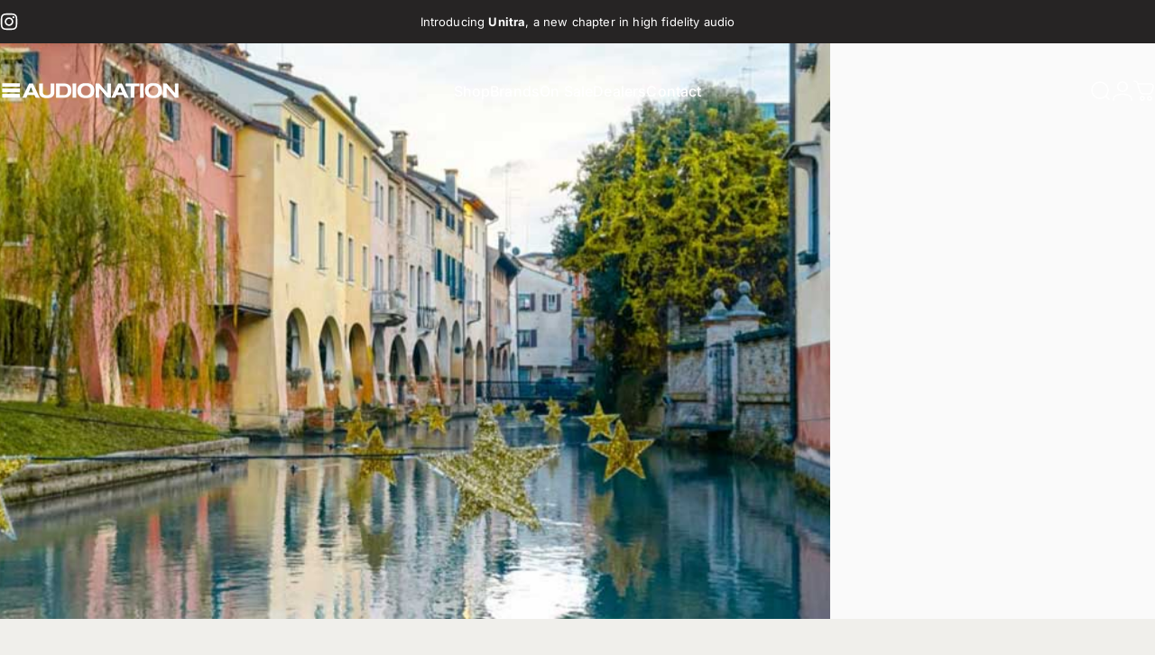

--- FILE ---
content_type: text/html; charset=utf-8
request_url: https://audionation.ca/?section_id=sections--19349243953329__header
body_size: 12306
content:
<div id="shopify-section-sections--19349243953329__header" class="shopify-section shopify-section-group-header-group header-section"><style>
  #shopify-section-sections--19349243953329__header {
    --section-padding-top: 32px;
    --section-padding-bottom: 32px;
    --color-background: 240 239 235;
    --color-foreground: 23 23 23;
    --color-transparent: 255 255 255;
    --color-localization: ;
  }
</style><menu-drawer id="MenuDrawer" class="menu-drawer drawer drawer--start z-30 fixed bottom-0 left-0 h-full w-full pointer-events-none"
  data-section-id="sections--19349243953329__header"
  hidden
>
  <overlay-element class="overlay fixed-modal invisible opacity-0 fixed bottom-0 left-0 w-full h-screen pointer-events-none" aria-controls="MenuDrawer" aria-expanded="false"></overlay-element>
  <div class="drawer__inner z-10 absolute top-0 flex flex-col w-full h-full overflow-hidden">
    <gesture-element class="drawer__header flex justify-between opacity-0 invisible relative" tabindex="0">
      <span class="drawer__title heading lg:text-3xl text-2xl leading-none tracking-tight"></span>
      <button class="button button--secondary button--close drawer__close hidden sm:flex items-center justify-center" type="button" is="hover-button" aria-controls="MenuDrawer" aria-expanded="false" aria-label="Close">
        <span class="btn-fill" data-fill></span>
        <span class="btn-text"><svg class="icon icon-close icon-sm" viewBox="0 0 20 20" stroke="currentColor" fill="none" xmlns="http://www.w3.org/2000/svg">
      <path stroke-linecap="round" stroke-linejoin="round" d="M5 15L15 5M5 5L15 15"></path>
    </svg></span>
      </button>
    </gesture-element>
    <div class="drawer__content opacity-0 invisible flex flex-col h-full grow shrink">
      <nav class="relative grow overflow-hidden" role="navigation">
        <ul class="drawer__scrollable drawer__menu relative w-full h-full" role="list" data-parent><li class="drawer__menu-group"><details is="accordion-details">
  <summary class="drawer__menu-item block cursor-pointer relative" aria-expanded="false">
    <span class="heading text-2xl leading-none tracking-tight">Shop</span><svg class="icon icon-chevron-down icon-lg" viewBox="0 0 24 24" stroke="currentColor" fill="none" xmlns="http://www.w3.org/2000/svg">
      <path stroke-linecap="round" stroke-linejoin="round" d="M6 9L12 15L18 9"></path>
    </svg></summary>
  <div class="drawer__submenu flex flex-col w-full h-full" data-parent><ul id="DrawerSubMenu-sections--19349243953329__header-1" class="drawer__scrollable flex flex-col h-full"><li class="drawer__menu-group"><details is="accordion-details">
                    <summary class="drawer__menu-item block heading text-2xl leading-none tracking-tight cursor-pointer relative" aria-expanded="false">Amplifiers<svg class="icon icon-chevron-down icon-lg" viewBox="0 0 24 24" stroke="currentColor" fill="none" xmlns="http://www.w3.org/2000/svg">
      <path stroke-linecap="round" stroke-linejoin="round" d="M6 9L12 15L18 9"></path>
    </svg></summary>
                    <div class="drawer__submenu flex flex-col w-full h-full"><div class="drawer__scrollable flex flex-col h-full">
                        <div class="horizontal-products product-grid"><div class="horizontal-product flex items-center gap-4 md:gap-6 w-full">
  <a class="horizontal-product__media media media--adapt media--contain relative overflow-hidden shrink-0" href="/products/unison-simply-italy-classic-integrated-amplifier"><img src="//audionation.ca/cdn/shop/products/unison-simply-italy-integrated-amplifier-532794.jpg?v=1767933710&amp;width=800" alt="Unison Simply Italy Integrated Amplifier" srcset="//audionation.ca/cdn/shop/products/unison-simply-italy-integrated-amplifier-532794.jpg?v=1767933710&amp;width=180 180w, //audionation.ca/cdn/shop/products/unison-simply-italy-integrated-amplifier-532794.jpg?v=1767933710&amp;width=360 360w, //audionation.ca/cdn/shop/products/unison-simply-italy-integrated-amplifier-532794.jpg?v=1767933710&amp;width=540 540w" width="800" height="800" loading="lazy" is="lazy-image"></a>
  <div class="horizontal-product__details grow flex flex-col justify-start gap-1d5">
    <div class="flex flex-col gap-1">
      <div class="block"><a href="/products/unison-simply-italy-classic-integrated-amplifier" class="horizontal-product__title reversed-link font-medium text-base leading-tight">Unison Simply Italy Classic Integrated Amplifier</a>
      </div>
    </div>
    
    <div class="flex flex-col gap-1"><div class="price price--on-sale flex flex-wrap items-end gap-2 text-sm"
><span class="sr-only">Sale price</span><span class="price__regular whitespace-nowrap">$2,499.00</span><span class="sr-only">Regular price</span>
    <span class="price__sale inline-flex items-center h-auto relative">$3,999.00</span></div>
</div>
  </div><div class="horizontal-product__quantity shrink-0 text-sm sm:block">
      <div class="grid gap-3"><form method="post" action="/cart/add" id="product_form_7467681087665" accept-charset="UTF-8" class="shopify-product-form" enctype="multipart/form-data" is="product-form"><input type="hidden" name="form_type" value="product" /><input type="hidden" name="utf8" value="✓" /><input type="hidden" name="id" value="43015670464689" />
              <button type="submit" class="button button--primary button--small icon-with-text" is="hover-button" data-variant-id="43015670464689" aria-label="Add">
                <span class="btn-fill" data-fill></span>
                <span class="btn-text"><svg class="icon icon-plus icon-2xs" viewBox="0 0 12 12" stroke="currentColor" fill="none" xmlns="http://www.w3.org/2000/svg">
      <path stroke-linecap="round" stroke-linejoin="round" d="M2.5 6H6M9.5 6H6M6 6V2.5M6 6V9.5"></path>
    </svg><span class="hidden md:block" data-sold-out="Sold Out">Add</span>
                </span>
              </button><input type="hidden" name="product-id" value="7467681087665" /><input type="hidden" name="section-id" value="sections--19349243953329__header" /></form></div>
    </div></div>
<div class="horizontal-product flex items-center gap-4 md:gap-6 w-full">
  <a class="horizontal-product__media media media--adapt media--contain relative overflow-hidden shrink-0" href="/products/unitra-dsh-605-integrated-amplifier"><img src="//audionation.ca/cdn/shop/files/Unitra-WSH-605_silver_front.png?v=1763578777&amp;width=1920" alt="Unitra DSH-605 silver audio amplifier on a white background" srcset="//audionation.ca/cdn/shop/files/Unitra-WSH-605_silver_front.png?v=1763578777&amp;width=180 180w, //audionation.ca/cdn/shop/files/Unitra-WSH-605_silver_front.png?v=1763578777&amp;width=360 360w, //audionation.ca/cdn/shop/files/Unitra-WSH-605_silver_front.png?v=1763578777&amp;width=540 540w" width="1920" height="1440" loading="lazy" is="lazy-image"></a>
  <div class="horizontal-product__details grow flex flex-col justify-start gap-1d5">
    <div class="flex flex-col gap-1">
      <div class="block"><a href="/products/unitra-dsh-605-integrated-amplifier" class="horizontal-product__title reversed-link font-medium text-base leading-tight">Unitra DSH-605 Integrated Amplifier</a>
      </div>
    </div>
    
    <div class="flex flex-col gap-1"><div class="price flex flex-wrap items-end gap-2 text-sm"
><span class="price__regular whitespace-nowrap">$5,699.00</span></div>
</div>
  </div><div class="horizontal-product__quantity shrink-0 text-sm sm:block">
      <div class="grid gap-3"><button type="button" class="button button--primary button--small icon-with-text" is="hover-button" aria-controls="Quickview-sections--19349243953329__header-mega_menu_tab_LMcgUx-8883647676593" aria-expanded="false" aria-label="View">
                <span class="btn-fill" data-fill></span>
                <span class="btn-text"><svg class="icon icon-plus icon-2xs" viewBox="0 0 12 12" stroke="currentColor" fill="none" xmlns="http://www.w3.org/2000/svg">
      <path stroke-linecap="round" stroke-linejoin="round" d="M2.5 6H6M9.5 6H6M6 6V2.5M6 6V9.5"></path>
    </svg><span class="hidden md:block" data-sold-out="Sold Out">View</span>
                </span>
              </button>
              <quick-view id="Quickview-sections--19349243953329__header-mega_menu_tab_LMcgUx-8883647676593" class="quick-view x-modal drawer z-40 fixed bottom-0 left-0 h-full w-full pointer-events-none" data-product-url="/products/unitra-dsh-605-integrated-amplifier" role="dialog" aria-label="Choose options for Unitra DSH-605 Integrated Amplifier" aria-modal="true" hidden>
                <overlay-element class="overlay fixed-modal invisible opacity-0 fixed bottom-0 left-0 w-full h-screen pointer-events-none" aria-controls="Quickview-sections--19349243953329__header-mega_menu_tab_LMcgUx-8883647676593" aria-expanded="false"></overlay-element>
                <div class="drawer__inner z-10 absolute top-0 flex flex-col w-full h-full overflow-hidden">
                  <gesture-element class="drawer__header flex justify-between opacity-0 invisible relative" tabindex="0">
                    <button class="button button--secondary button--close drawer__close z-1 absolute top-0 right-0 flex items-center justify-center opacity-0" type="button" is="hover-button" aria-controls="Quickview-sections--19349243953329__header-mega_menu_tab_LMcgUx-8883647676593" aria-expanded="false" aria-label="Close">
                      <span class="btn-fill" data-fill></span>
                      <span class="btn-text"><svg class="icon icon-close icon-sm" viewBox="0 0 20 20" stroke="currentColor" fill="none" xmlns="http://www.w3.org/2000/svg">
      <path stroke-linecap="round" stroke-linejoin="round" d="M5 15L15 5M5 5L15 15"></path>
    </svg></span>
                    </button>
                  </gesture-element>
                  <div class="quick-view__content drawer__content opacity-0 invisible flex flex-col h-full grow shrink"></div>
                </div>
              </quick-view></div>
    </div></div>
<div class="horizontal-product flex items-center gap-4 md:gap-6 w-full">
  <a class="horizontal-product__media media media--adapt media--contain relative overflow-hidden shrink-0" href="/products/ruark-r610-streaming-amplifier"><img src="//audionation.ca/cdn/shop/files/Ruark-R610-charcoal-front-2.jpg?v=1727234404&amp;width=800" alt="Ruark Audio R610 streaming amplifier" srcset="//audionation.ca/cdn/shop/files/Ruark-R610-charcoal-front-2.jpg?v=1727234404&amp;width=180 180w, //audionation.ca/cdn/shop/files/Ruark-R610-charcoal-front-2.jpg?v=1727234404&amp;width=360 360w, //audionation.ca/cdn/shop/files/Ruark-R610-charcoal-front-2.jpg?v=1727234404&amp;width=540 540w" width="800" height="800" loading="lazy" is="lazy-image"></a>
  <div class="horizontal-product__details grow flex flex-col justify-start gap-1d5">
    <div class="flex flex-col gap-1">
      <div class="block"><a href="/products/ruark-r610-streaming-amplifier" class="horizontal-product__title reversed-link font-medium text-base leading-tight">Ruark R610 Streaming Amplifier</a>
      </div>
    </div>
    
    <div class="flex flex-col gap-1"><div class="price flex flex-wrap items-end gap-2 text-sm"
><span class="price__regular whitespace-nowrap">$2,199.00</span></div>
</div>
  </div><div class="horizontal-product__quantity shrink-0 text-sm sm:block">
      <div class="grid gap-3"><button type="button" class="button button--primary button--small icon-with-text" is="hover-button" aria-controls="Quickview-sections--19349243953329__header-mega_menu_tab_LMcgUx-8138326769841" aria-expanded="false" aria-label="View">
                <span class="btn-fill" data-fill></span>
                <span class="btn-text"><svg class="icon icon-plus icon-2xs" viewBox="0 0 12 12" stroke="currentColor" fill="none" xmlns="http://www.w3.org/2000/svg">
      <path stroke-linecap="round" stroke-linejoin="round" d="M2.5 6H6M9.5 6H6M6 6V2.5M6 6V9.5"></path>
    </svg><span class="hidden md:block" data-sold-out="Sold Out">View</span>
                </span>
              </button>
              <quick-view id="Quickview-sections--19349243953329__header-mega_menu_tab_LMcgUx-8138326769841" class="quick-view x-modal drawer z-40 fixed bottom-0 left-0 h-full w-full pointer-events-none" data-product-url="/products/ruark-r610-streaming-amplifier" role="dialog" aria-label="Choose options for Ruark R610 Streaming Amplifier" aria-modal="true" hidden>
                <overlay-element class="overlay fixed-modal invisible opacity-0 fixed bottom-0 left-0 w-full h-screen pointer-events-none" aria-controls="Quickview-sections--19349243953329__header-mega_menu_tab_LMcgUx-8138326769841" aria-expanded="false"></overlay-element>
                <div class="drawer__inner z-10 absolute top-0 flex flex-col w-full h-full overflow-hidden">
                  <gesture-element class="drawer__header flex justify-between opacity-0 invisible relative" tabindex="0">
                    <button class="button button--secondary button--close drawer__close z-1 absolute top-0 right-0 flex items-center justify-center opacity-0" type="button" is="hover-button" aria-controls="Quickview-sections--19349243953329__header-mega_menu_tab_LMcgUx-8138326769841" aria-expanded="false" aria-label="Close">
                      <span class="btn-fill" data-fill></span>
                      <span class="btn-text"><svg class="icon icon-close icon-sm" viewBox="0 0 20 20" stroke="currentColor" fill="none" xmlns="http://www.w3.org/2000/svg">
      <path stroke-linecap="round" stroke-linejoin="round" d="M5 15L15 5M5 5L15 15"></path>
    </svg></span>
                    </button>
                  </gesture-element>
                  <div class="quick-view__content drawer__content opacity-0 invisible flex flex-col h-full grow shrink"></div>
                </div>
              </quick-view></div>
    </div></div>
</div>
                      </div>
                      <div class="drawer__sticky w-full">
                        <a class="button button--primary icon-with-text w-full" href="/collections/amplifiers" is="hover-link">
                          <span class="btn-fill" data-fill></span>
                          <span class="btn-text">
                            All Amplifiers
                            (35)<svg class="icon icon-arrow-right icon-sm transform" viewBox="0 0 21 20" stroke="currentColor" fill="none" xmlns="http://www.w3.org/2000/svg">
      <path stroke-linecap="round" stroke-linejoin="round" d="M3 10H18M18 10L12.1667 4.16675M18 10L12.1667 15.8334"></path>
    </svg></span>
                        </a>
                      </div>
                    </div>
                  </details></li><li class="drawer__menu-group"><details is="accordion-details">
                    <summary class="drawer__menu-item block heading text-2xl leading-none tracking-tight cursor-pointer relative" aria-expanded="false">Speakers<svg class="icon icon-chevron-down icon-lg" viewBox="0 0 24 24" stroke="currentColor" fill="none" xmlns="http://www.w3.org/2000/svg">
      <path stroke-linecap="round" stroke-linejoin="round" d="M6 9L12 15L18 9"></path>
    </svg></summary>
                    <div class="drawer__submenu flex flex-col w-full h-full"><div class="drawer__scrollable flex flex-col h-full">
                        <div class="horizontal-products product-grid"><div class="horizontal-product flex items-center gap-4 md:gap-6 w-full">
  <a class="horizontal-product__media media media--adapt media--contain relative overflow-hidden shrink-0" href="/products/ophidian-mojo-2-bookshelf-speakers"><img src="//audionation.ca/cdn/shop/files/Ophidian-Mojo-2-front-angle.jpg?v=1745589839&amp;width=1200" alt="A brown Ophidian Mojo 2 bookshelf speaker with a black tweeter and a large black woofer." srcset="//audionation.ca/cdn/shop/files/Ophidian-Mojo-2-front-angle.jpg?v=1745589839&amp;width=180 180w, //audionation.ca/cdn/shop/files/Ophidian-Mojo-2-front-angle.jpg?v=1745589839&amp;width=360 360w, //audionation.ca/cdn/shop/files/Ophidian-Mojo-2-front-angle.jpg?v=1745589839&amp;width=540 540w" width="1200" height="1200" loading="lazy" is="lazy-image"></a>
  <div class="horizontal-product__details grow flex flex-col justify-start gap-1d5">
    <div class="flex flex-col gap-1">
      <div class="block"><a href="/products/ophidian-mojo-2-bookshelf-speakers" class="horizontal-product__title reversed-link font-medium text-base leading-tight">Ophidian Mojo 2 Bookshelf Speakers</a>
      </div>
    </div>
    
    <div class="flex flex-col gap-1"><div class="price flex flex-wrap items-end gap-2 text-sm"
><span class="price__regular whitespace-nowrap">$2,799.00</span></div>
</div>
  </div><div class="horizontal-product__quantity shrink-0 text-sm sm:block">
      <div class="grid gap-3"><button type="button" class="button button--primary button--small icon-with-text" is="hover-button" aria-controls="Quickview-sections--19349243953329__header-mega_menu_tab_LMcgUx-8294389940401" aria-expanded="false" aria-label="View">
                <span class="btn-fill" data-fill></span>
                <span class="btn-text"><svg class="icon icon-plus icon-2xs" viewBox="0 0 12 12" stroke="currentColor" fill="none" xmlns="http://www.w3.org/2000/svg">
      <path stroke-linecap="round" stroke-linejoin="round" d="M2.5 6H6M9.5 6H6M6 6V2.5M6 6V9.5"></path>
    </svg><span class="hidden md:block" data-sold-out="Sold Out">View</span>
                </span>
              </button>
              <quick-view id="Quickview-sections--19349243953329__header-mega_menu_tab_LMcgUx-8294389940401" class="quick-view x-modal drawer z-40 fixed bottom-0 left-0 h-full w-full pointer-events-none" data-product-url="/products/ophidian-mojo-2-bookshelf-speakers" role="dialog" aria-label="Choose options for Ophidian Mojo 2 Bookshelf Speakers" aria-modal="true" hidden>
                <overlay-element class="overlay fixed-modal invisible opacity-0 fixed bottom-0 left-0 w-full h-screen pointer-events-none" aria-controls="Quickview-sections--19349243953329__header-mega_menu_tab_LMcgUx-8294389940401" aria-expanded="false"></overlay-element>
                <div class="drawer__inner z-10 absolute top-0 flex flex-col w-full h-full overflow-hidden">
                  <gesture-element class="drawer__header flex justify-between opacity-0 invisible relative" tabindex="0">
                    <button class="button button--secondary button--close drawer__close z-1 absolute top-0 right-0 flex items-center justify-center opacity-0" type="button" is="hover-button" aria-controls="Quickview-sections--19349243953329__header-mega_menu_tab_LMcgUx-8294389940401" aria-expanded="false" aria-label="Close">
                      <span class="btn-fill" data-fill></span>
                      <span class="btn-text"><svg class="icon icon-close icon-sm" viewBox="0 0 20 20" stroke="currentColor" fill="none" xmlns="http://www.w3.org/2000/svg">
      <path stroke-linecap="round" stroke-linejoin="round" d="M5 15L15 5M5 5L15 15"></path>
    </svg></span>
                    </button>
                  </gesture-element>
                  <div class="quick-view__content drawer__content opacity-0 invisible flex flex-col h-full grow shrink"></div>
                </div>
              </quick-view></div>
    </div></div>
<div class="horizontal-product flex items-center gap-4 md:gap-6 w-full">
  <a class="horizontal-product__media media media--adapt media--contain relative overflow-hidden shrink-0" href="/products/acoustic-energy-ae1-40th-anniversary"><img src="//audionation.ca/cdn/shop/files/Acoustic-Energy-AE1-40th-Anniversary-Black.jpg?v=1752505024&amp;width=2560" alt="Acoustic Energy AE1 40th Anniversary bookshelf speakers" srcset="//audionation.ca/cdn/shop/files/Acoustic-Energy-AE1-40th-Anniversary-Black.jpg?v=1752505024&amp;width=180 180w, //audionation.ca/cdn/shop/files/Acoustic-Energy-AE1-40th-Anniversary-Black.jpg?v=1752505024&amp;width=360 360w, //audionation.ca/cdn/shop/files/Acoustic-Energy-AE1-40th-Anniversary-Black.jpg?v=1752505024&amp;width=540 540w" width="2560" height="1991" loading="lazy" is="lazy-image"></a>
  <div class="horizontal-product__details grow flex flex-col justify-start gap-1d5">
    <div class="flex flex-col gap-1">
      <div class="block"><a href="/products/acoustic-energy-ae1-40th-anniversary" class="horizontal-product__title reversed-link font-medium text-base leading-tight">Acoustic Energy AE1 40th Anniversary</a>
      </div>
    </div>
    
    <div class="flex flex-col gap-1"><div class="price flex flex-wrap items-end gap-2 text-sm"
><span class="price__regular whitespace-nowrap">$2,999.00</span></div>
</div>
  </div><div class="horizontal-product__quantity shrink-0 text-sm sm:block">
      <div class="grid gap-3"><button type="button" class="button button--primary button--small icon-with-text" is="hover-button" aria-controls="Quickview-sections--19349243953329__header-mega_menu_tab_LMcgUx-8711477330097" aria-expanded="false" aria-label="View">
                <span class="btn-fill" data-fill></span>
                <span class="btn-text"><svg class="icon icon-plus icon-2xs" viewBox="0 0 12 12" stroke="currentColor" fill="none" xmlns="http://www.w3.org/2000/svg">
      <path stroke-linecap="round" stroke-linejoin="round" d="M2.5 6H6M9.5 6H6M6 6V2.5M6 6V9.5"></path>
    </svg><span class="hidden md:block" data-sold-out="Sold Out">View</span>
                </span>
              </button>
              <quick-view id="Quickview-sections--19349243953329__header-mega_menu_tab_LMcgUx-8711477330097" class="quick-view x-modal drawer z-40 fixed bottom-0 left-0 h-full w-full pointer-events-none" data-product-url="/products/acoustic-energy-ae1-40th-anniversary" role="dialog" aria-label="Choose options for Acoustic Energy AE1 40th Anniversary" aria-modal="true" hidden>
                <overlay-element class="overlay fixed-modal invisible opacity-0 fixed bottom-0 left-0 w-full h-screen pointer-events-none" aria-controls="Quickview-sections--19349243953329__header-mega_menu_tab_LMcgUx-8711477330097" aria-expanded="false"></overlay-element>
                <div class="drawer__inner z-10 absolute top-0 flex flex-col w-full h-full overflow-hidden">
                  <gesture-element class="drawer__header flex justify-between opacity-0 invisible relative" tabindex="0">
                    <button class="button button--secondary button--close drawer__close z-1 absolute top-0 right-0 flex items-center justify-center opacity-0" type="button" is="hover-button" aria-controls="Quickview-sections--19349243953329__header-mega_menu_tab_LMcgUx-8711477330097" aria-expanded="false" aria-label="Close">
                      <span class="btn-fill" data-fill></span>
                      <span class="btn-text"><svg class="icon icon-close icon-sm" viewBox="0 0 20 20" stroke="currentColor" fill="none" xmlns="http://www.w3.org/2000/svg">
      <path stroke-linecap="round" stroke-linejoin="round" d="M5 15L15 5M5 5L15 15"></path>
    </svg></span>
                    </button>
                  </gesture-element>
                  <div class="quick-view__content drawer__content opacity-0 invisible flex flex-col h-full grow shrink"></div>
                </div>
              </quick-view></div>
    </div></div>
<div class="horizontal-product flex items-center gap-4 md:gap-6 w-full">
  <a class="horizontal-product__media media media--adapt media--contain relative overflow-hidden shrink-0" href="/products/unitra-zgz-801-tower-speakers"><img src="//audionation.ca/cdn/shop/files/UNITRA_ZGZ_2_OC_Front_125.2.png?v=1764793646&amp;width=1920" alt="Unitra ZGZ-801 Tower Speakers" srcset="//audionation.ca/cdn/shop/files/UNITRA_ZGZ_2_OC_Front_125.2.png?v=1764793646&amp;width=180 180w, //audionation.ca/cdn/shop/files/UNITRA_ZGZ_2_OC_Front_125.2.png?v=1764793646&amp;width=360 360w, //audionation.ca/cdn/shop/files/UNITRA_ZGZ_2_OC_Front_125.2.png?v=1764793646&amp;width=540 540w" width="1920" height="1440" loading="lazy" is="lazy-image"></a>
  <div class="horizontal-product__details grow flex flex-col justify-start gap-1d5">
    <div class="flex flex-col gap-1">
      <div class="block"><a href="/products/unitra-zgz-801-tower-speakers" class="horizontal-product__title reversed-link font-medium text-base leading-tight">Unitra ZGZ-801 Tower Speakers</a>
      </div>
    </div>
    
    <div class="flex flex-col gap-1"><div class="price flex flex-wrap items-end gap-2 text-sm"
><span class="price__regular whitespace-nowrap">$9,999.00</span></div>
</div>
  </div><div class="horizontal-product__quantity shrink-0 text-sm sm:block">
      <div class="grid gap-3"><button type="button" class="button button--primary button--small icon-with-text" is="hover-button" aria-controls="Quickview-sections--19349243953329__header-mega_menu_tab_LMcgUx-8901150179505" aria-expanded="false" aria-label="View">
                <span class="btn-fill" data-fill></span>
                <span class="btn-text"><svg class="icon icon-plus icon-2xs" viewBox="0 0 12 12" stroke="currentColor" fill="none" xmlns="http://www.w3.org/2000/svg">
      <path stroke-linecap="round" stroke-linejoin="round" d="M2.5 6H6M9.5 6H6M6 6V2.5M6 6V9.5"></path>
    </svg><span class="hidden md:block" data-sold-out="Sold Out">View</span>
                </span>
              </button>
              <quick-view id="Quickview-sections--19349243953329__header-mega_menu_tab_LMcgUx-8901150179505" class="quick-view x-modal drawer z-40 fixed bottom-0 left-0 h-full w-full pointer-events-none" data-product-url="/products/unitra-zgz-801-tower-speakers" role="dialog" aria-label="Choose options for Unitra ZGZ-801 Tower Speakers" aria-modal="true" hidden>
                <overlay-element class="overlay fixed-modal invisible opacity-0 fixed bottom-0 left-0 w-full h-screen pointer-events-none" aria-controls="Quickview-sections--19349243953329__header-mega_menu_tab_LMcgUx-8901150179505" aria-expanded="false"></overlay-element>
                <div class="drawer__inner z-10 absolute top-0 flex flex-col w-full h-full overflow-hidden">
                  <gesture-element class="drawer__header flex justify-between opacity-0 invisible relative" tabindex="0">
                    <button class="button button--secondary button--close drawer__close z-1 absolute top-0 right-0 flex items-center justify-center opacity-0" type="button" is="hover-button" aria-controls="Quickview-sections--19349243953329__header-mega_menu_tab_LMcgUx-8901150179505" aria-expanded="false" aria-label="Close">
                      <span class="btn-fill" data-fill></span>
                      <span class="btn-text"><svg class="icon icon-close icon-sm" viewBox="0 0 20 20" stroke="currentColor" fill="none" xmlns="http://www.w3.org/2000/svg">
      <path stroke-linecap="round" stroke-linejoin="round" d="M5 15L15 5M5 5L15 15"></path>
    </svg></span>
                    </button>
                  </gesture-element>
                  <div class="quick-view__content drawer__content opacity-0 invisible flex flex-col h-full grow shrink"></div>
                </div>
              </quick-view></div>
    </div></div>
</div>
                      </div>
                      <div class="drawer__sticky w-full">
                        <a class="button button--primary icon-with-text w-full" href="/collections/speakers-speaker-systems" is="hover-link">
                          <span class="btn-fill" data-fill></span>
                          <span class="btn-text">
                            All Speakers
                            (39)<svg class="icon icon-arrow-right icon-sm transform" viewBox="0 0 21 20" stroke="currentColor" fill="none" xmlns="http://www.w3.org/2000/svg">
      <path stroke-linecap="round" stroke-linejoin="round" d="M3 10H18M18 10L12.1667 4.16675M18 10L12.1667 15.8334"></path>
    </svg></span>
                        </a>
                      </div>
                    </div>
                  </details></li><li class="drawer__menu-group"><details is="accordion-details">
                    <summary class="drawer__menu-item block heading text-2xl leading-none tracking-tight cursor-pointer relative" aria-expanded="false">Turntable<svg class="icon icon-chevron-down icon-lg" viewBox="0 0 24 24" stroke="currentColor" fill="none" xmlns="http://www.w3.org/2000/svg">
      <path stroke-linecap="round" stroke-linejoin="round" d="M6 9L12 15L18 9"></path>
    </svg></summary>
                    <div class="drawer__submenu flex flex-col w-full h-full"><div class="drawer__scrollable flex flex-col h-full">
                        <div class="horizontal-products product-grid"><div class="horizontal-product flex items-center gap-4 md:gap-6 w-full">
  <a class="horizontal-product__media media media--adapt media--contain relative overflow-hidden shrink-0" href="/products/exposure-360-turntable"><img src="//audionation.ca/cdn/shop/files/Exposure-360-top.jpg?v=1710889279&amp;width=800" alt="Exposure 360 turntable" srcset="//audionation.ca/cdn/shop/files/Exposure-360-top.jpg?v=1710889279&amp;width=180 180w, //audionation.ca/cdn/shop/files/Exposure-360-top.jpg?v=1710889279&amp;width=360 360w, //audionation.ca/cdn/shop/files/Exposure-360-top.jpg?v=1710889279&amp;width=540 540w" width="800" height="800" loading="lazy" is="lazy-image"></a>
  <div class="horizontal-product__details grow flex flex-col justify-start gap-1d5">
    <div class="flex flex-col gap-1">
      <div class="block"><a href="/products/exposure-360-turntable" class="horizontal-product__title reversed-link font-medium text-base leading-tight">Exposure 360 Turntable</a>
      </div>
    </div>
    
    <div class="flex flex-col gap-1"><div class="price flex flex-wrap items-end gap-2 text-sm"
><span class="price__regular whitespace-nowrap">$2,199.00</span></div>
</div>
  </div><div class="horizontal-product__quantity shrink-0 text-sm sm:block">
      <div class="grid gap-3"><form method="post" action="/cart/add" id="product_form_7699992707249" accept-charset="UTF-8" class="shopify-product-form" enctype="multipart/form-data" is="product-form"><input type="hidden" name="form_type" value="product" /><input type="hidden" name="utf8" value="✓" /><input type="hidden" name="id" value="43546403078321" />
              <button type="submit" class="button button--primary button--small icon-with-text" is="hover-button" data-variant-id="43546403078321" aria-label="Add">
                <span class="btn-fill" data-fill></span>
                <span class="btn-text"><svg class="icon icon-plus icon-2xs" viewBox="0 0 12 12" stroke="currentColor" fill="none" xmlns="http://www.w3.org/2000/svg">
      <path stroke-linecap="round" stroke-linejoin="round" d="M2.5 6H6M9.5 6H6M6 6V2.5M6 6V9.5"></path>
    </svg><span class="hidden md:block" data-sold-out="Sold Out">Add</span>
                </span>
              </button><input type="hidden" name="product-id" value="7699992707249" /><input type="hidden" name="section-id" value="sections--19349243953329__header" /></form></div>
    </div></div>
<div class="horizontal-product flex items-center gap-4 md:gap-6 w-full">
  <a class="horizontal-product__media media media--adapt media--contain relative overflow-hidden shrink-0" href="/products/unitra-gsh-630-fryderyk-turntable"><img src="//audionation.ca/cdn/shop/files/1920-1440_04_01_01_GSH-630_silver_walnut_front_783.png?v=1762375766&amp;width=1920" alt="Unitra Fryderyk Turntable in Walnut and silver on a white background" srcset="//audionation.ca/cdn/shop/files/1920-1440_04_01_01_GSH-630_silver_walnut_front_783.png?v=1762375766&amp;width=180 180w, //audionation.ca/cdn/shop/files/1920-1440_04_01_01_GSH-630_silver_walnut_front_783.png?v=1762375766&amp;width=360 360w, //audionation.ca/cdn/shop/files/1920-1440_04_01_01_GSH-630_silver_walnut_front_783.png?v=1762375766&amp;width=540 540w" width="1920" height="1440" loading="lazy" is="lazy-image"></a>
  <div class="horizontal-product__details grow flex flex-col justify-start gap-1d5">
    <div class="flex flex-col gap-1">
      <div class="block"><a href="/products/unitra-gsh-630-fryderyk-turntable" class="horizontal-product__title reversed-link font-medium text-base leading-tight">Unitra GSH-630 Fryderyk Turntable</a>
      </div>
    </div>
    
    <div class="flex flex-col gap-1"><div class="price flex flex-wrap items-end gap-2 text-sm"
><span class="price__regular whitespace-nowrap">$5,999.00</span></div>
</div>
  </div><div class="horizontal-product__quantity shrink-0 text-sm sm:block">
      <div class="grid gap-3"><button type="button" class="button button--primary button--small icon-with-text" is="hover-button" aria-controls="Quickview-sections--19349243953329__header-mega_menu_tab_LMcgUx-8862573297841" aria-expanded="false" aria-label="View">
                <span class="btn-fill" data-fill></span>
                <span class="btn-text"><svg class="icon icon-plus icon-2xs" viewBox="0 0 12 12" stroke="currentColor" fill="none" xmlns="http://www.w3.org/2000/svg">
      <path stroke-linecap="round" stroke-linejoin="round" d="M2.5 6H6M9.5 6H6M6 6V2.5M6 6V9.5"></path>
    </svg><span class="hidden md:block" data-sold-out="Sold Out">View</span>
                </span>
              </button>
              <quick-view id="Quickview-sections--19349243953329__header-mega_menu_tab_LMcgUx-8862573297841" class="quick-view x-modal drawer z-40 fixed bottom-0 left-0 h-full w-full pointer-events-none" data-product-url="/products/unitra-gsh-630-fryderyk-turntable" role="dialog" aria-label="Choose options for Unitra GSH-630 Fryderyk Turntable" aria-modal="true" hidden>
                <overlay-element class="overlay fixed-modal invisible opacity-0 fixed bottom-0 left-0 w-full h-screen pointer-events-none" aria-controls="Quickview-sections--19349243953329__header-mega_menu_tab_LMcgUx-8862573297841" aria-expanded="false"></overlay-element>
                <div class="drawer__inner z-10 absolute top-0 flex flex-col w-full h-full overflow-hidden">
                  <gesture-element class="drawer__header flex justify-between opacity-0 invisible relative" tabindex="0">
                    <button class="button button--secondary button--close drawer__close z-1 absolute top-0 right-0 flex items-center justify-center opacity-0" type="button" is="hover-button" aria-controls="Quickview-sections--19349243953329__header-mega_menu_tab_LMcgUx-8862573297841" aria-expanded="false" aria-label="Close">
                      <span class="btn-fill" data-fill></span>
                      <span class="btn-text"><svg class="icon icon-close icon-sm" viewBox="0 0 20 20" stroke="currentColor" fill="none" xmlns="http://www.w3.org/2000/svg">
      <path stroke-linecap="round" stroke-linejoin="round" d="M5 15L15 5M5 5L15 15"></path>
    </svg></span>
                    </button>
                  </gesture-element>
                  <div class="quick-view__content drawer__content opacity-0 invisible flex flex-col h-full grow shrink"></div>
                </div>
              </quick-view></div>
    </div></div>
<div class="horizontal-product flex items-center gap-4 md:gap-6 w-full">
  <a class="horizontal-product__media media media--adapt media--contain relative overflow-hidden shrink-0" href="/products/unitra-gsh-801-edmund-turntable"><img src="//audionation.ca/cdn/shop/files/1216-1120_03_01_01_GSH-801_silver_walnut_front_785.png?v=1763526221&amp;width=1216" alt="Unitra GSH-801 Edmund silver and walnut turntable with clear dust cover on a white background" srcset="//audionation.ca/cdn/shop/files/1216-1120_03_01_01_GSH-801_silver_walnut_front_785.png?v=1763526221&amp;width=180 180w, //audionation.ca/cdn/shop/files/1216-1120_03_01_01_GSH-801_silver_walnut_front_785.png?v=1763526221&amp;width=360 360w, //audionation.ca/cdn/shop/files/1216-1120_03_01_01_GSH-801_silver_walnut_front_785.png?v=1763526221&amp;width=540 540w" width="1216" height="1120" loading="lazy" is="lazy-image"></a>
  <div class="horizontal-product__details grow flex flex-col justify-start gap-1d5">
    <div class="flex flex-col gap-1">
      <div class="block"><a href="/products/unitra-gsh-801-edmund-turntable" class="horizontal-product__title reversed-link font-medium text-base leading-tight">Unitra GSH-801 Edmund Turntable</a>
      </div>
    </div>
    
    <div class="flex flex-col gap-1"><div class="price flex flex-wrap items-end gap-2 text-sm"
><span class="price__regular whitespace-nowrap">$8,999.00</span></div>
</div>
  </div><div class="horizontal-product__quantity shrink-0 text-sm sm:block">
      <div class="grid gap-3"><button type="button" class="button button--primary button--small icon-with-text" is="hover-button" aria-controls="Quickview-sections--19349243953329__header-mega_menu_tab_LMcgUx-8882665980081" aria-expanded="false" aria-label="View">
                <span class="btn-fill" data-fill></span>
                <span class="btn-text"><svg class="icon icon-plus icon-2xs" viewBox="0 0 12 12" stroke="currentColor" fill="none" xmlns="http://www.w3.org/2000/svg">
      <path stroke-linecap="round" stroke-linejoin="round" d="M2.5 6H6M9.5 6H6M6 6V2.5M6 6V9.5"></path>
    </svg><span class="hidden md:block" data-sold-out="Sold Out">View</span>
                </span>
              </button>
              <quick-view id="Quickview-sections--19349243953329__header-mega_menu_tab_LMcgUx-8882665980081" class="quick-view x-modal drawer z-40 fixed bottom-0 left-0 h-full w-full pointer-events-none" data-product-url="/products/unitra-gsh-801-edmund-turntable" role="dialog" aria-label="Choose options for Unitra GSH-801 Edmund Turntable" aria-modal="true" hidden>
                <overlay-element class="overlay fixed-modal invisible opacity-0 fixed bottom-0 left-0 w-full h-screen pointer-events-none" aria-controls="Quickview-sections--19349243953329__header-mega_menu_tab_LMcgUx-8882665980081" aria-expanded="false"></overlay-element>
                <div class="drawer__inner z-10 absolute top-0 flex flex-col w-full h-full overflow-hidden">
                  <gesture-element class="drawer__header flex justify-between opacity-0 invisible relative" tabindex="0">
                    <button class="button button--secondary button--close drawer__close z-1 absolute top-0 right-0 flex items-center justify-center opacity-0" type="button" is="hover-button" aria-controls="Quickview-sections--19349243953329__header-mega_menu_tab_LMcgUx-8882665980081" aria-expanded="false" aria-label="Close">
                      <span class="btn-fill" data-fill></span>
                      <span class="btn-text"><svg class="icon icon-close icon-sm" viewBox="0 0 20 20" stroke="currentColor" fill="none" xmlns="http://www.w3.org/2000/svg">
      <path stroke-linecap="round" stroke-linejoin="round" d="M5 15L15 5M5 5L15 15"></path>
    </svg></span>
                    </button>
                  </gesture-element>
                  <div class="quick-view__content drawer__content opacity-0 invisible flex flex-col h-full grow shrink"></div>
                </div>
              </quick-view></div>
    </div></div>
</div>
                      </div>
                      <div class="drawer__sticky w-full">
                        <a class="button button--primary icon-with-text w-full" href="/collections/turntable-and-phonostage" is="hover-link">
                          <span class="btn-fill" data-fill></span>
                          <span class="btn-text">
                            All Turntable
                            (7)<svg class="icon icon-arrow-right icon-sm transform" viewBox="0 0 21 20" stroke="currentColor" fill="none" xmlns="http://www.w3.org/2000/svg">
      <path stroke-linecap="round" stroke-linejoin="round" d="M3 10H18M18 10L12.1667 4.16675M18 10L12.1667 15.8334"></path>
    </svg></span>
                        </a>
                      </div>
                    </div>
                  </details></li><li class="drawer__menu-group"><details is="accordion-details">
                    <summary class="drawer__menu-item block heading text-2xl leading-none tracking-tight cursor-pointer relative" aria-expanded="false">Digital<svg class="icon icon-chevron-down icon-lg" viewBox="0 0 24 24" stroke="currentColor" fill="none" xmlns="http://www.w3.org/2000/svg">
      <path stroke-linecap="round" stroke-linejoin="round" d="M6 9L12 15L18 9"></path>
    </svg></summary>
                    <div class="drawer__submenu flex flex-col w-full h-full"><div class="drawer__scrollable flex flex-col h-full">
                        <div class="horizontal-products product-grid"><div class="horizontal-product flex items-center gap-4 md:gap-6 w-full">
  <a class="horizontal-product__media media media--adapt media--contain relative overflow-hidden shrink-0" href="/products/ruark-audio-r-cd100-cd-transport"><img src="//audionation.ca/cdn/shop/files/Ruark-R-CD100-Front.jpg?v=1749228487&amp;width=1080" alt="Ruark R-CD100 CD Player on a white background." srcset="//audionation.ca/cdn/shop/files/Ruark-R-CD100-Front.jpg?v=1749228487&amp;width=180 180w, //audionation.ca/cdn/shop/files/Ruark-R-CD100-Front.jpg?v=1749228487&amp;width=360 360w, //audionation.ca/cdn/shop/files/Ruark-R-CD100-Front.jpg?v=1749228487&amp;width=540 540w" width="1080" height="1080" loading="lazy" is="lazy-image"></a>
  <div class="horizontal-product__details grow flex flex-col justify-start gap-1d5">
    <div class="flex flex-col gap-1">
      <div class="block"><a href="/products/ruark-audio-r-cd100-cd-transport" class="horizontal-product__title reversed-link font-medium text-base leading-tight">Ruark Audio R-CD100 CD Transport</a>
      </div>
    </div>
    
    <div class="flex flex-col gap-1"><div class="price flex flex-wrap items-end gap-2 text-sm"
><span class="price__regular whitespace-nowrap">$599.00</span></div>
</div>
  </div><div class="horizontal-product__quantity shrink-0 text-sm sm:block">
      <div class="grid gap-3"><form method="post" action="/cart/add" id="product_form_8253864738993" accept-charset="UTF-8" class="shopify-product-form" enctype="multipart/form-data" is="product-form"><input type="hidden" name="form_type" value="product" /><input type="hidden" name="utf8" value="✓" /><input type="hidden" name="id" value="45221303517361" />
              <button type="submit" class="button button--primary button--small icon-with-text" is="hover-button" data-variant-id="45221303517361" aria-label="Add">
                <span class="btn-fill" data-fill></span>
                <span class="btn-text"><svg class="icon icon-plus icon-2xs" viewBox="0 0 12 12" stroke="currentColor" fill="none" xmlns="http://www.w3.org/2000/svg">
      <path stroke-linecap="round" stroke-linejoin="round" d="M2.5 6H6M9.5 6H6M6 6V2.5M6 6V9.5"></path>
    </svg><span class="hidden md:block" data-sold-out="Sold Out">Add</span>
                </span>
              </button><input type="hidden" name="product-id" value="8253864738993" /><input type="hidden" name="section-id" value="sections--19349243953329__header" /></form></div>
    </div></div>
<div class="horizontal-product flex items-center gap-4 md:gap-6 w-full">
  <a class="horizontal-product__media media media--adapt media--contain relative overflow-hidden shrink-0" href="/products/exposure-3510-top-loading-cd-player"><img src="//audionation.ca/cdn/shop/files/Exposure-3510-CD-Player-Front-Titanium.jpg?v=1710895307&amp;width=800" alt="Exposure 3510 CD Player Titanium" srcset="//audionation.ca/cdn/shop/files/Exposure-3510-CD-Player-Front-Titanium.jpg?v=1710895307&amp;width=180 180w, //audionation.ca/cdn/shop/files/Exposure-3510-CD-Player-Front-Titanium.jpg?v=1710895307&amp;width=360 360w, //audionation.ca/cdn/shop/files/Exposure-3510-CD-Player-Front-Titanium.jpg?v=1710895307&amp;width=540 540w" width="800" height="800" loading="lazy" is="lazy-image"></a>
  <div class="horizontal-product__details grow flex flex-col justify-start gap-1d5">
    <div class="flex flex-col gap-1">
      <div class="block"><a href="/products/exposure-3510-top-loading-cd-player" class="horizontal-product__title reversed-link font-medium text-base leading-tight">Exposure 3510 Top Loading CD Player</a>
      </div>
    </div>
    
    <div class="flex flex-col gap-1"><div class="price flex flex-wrap items-end gap-2 text-sm"
><span class="price__regular whitespace-nowrap">$4,799.00</span></div>
</div>
  </div><div class="horizontal-product__quantity shrink-0 text-sm sm:block">
      <div class="grid gap-3"><button type="button" class="button button--primary button--small icon-with-text" is="hover-button" aria-controls="Quickview-sections--19349243953329__header-mega_menu_tab_LMcgUx-7700180238513" aria-expanded="false" aria-label="View">
                <span class="btn-fill" data-fill></span>
                <span class="btn-text"><svg class="icon icon-plus icon-2xs" viewBox="0 0 12 12" stroke="currentColor" fill="none" xmlns="http://www.w3.org/2000/svg">
      <path stroke-linecap="round" stroke-linejoin="round" d="M2.5 6H6M9.5 6H6M6 6V2.5M6 6V9.5"></path>
    </svg><span class="hidden md:block" data-sold-out="Sold Out">View</span>
                </span>
              </button>
              <quick-view id="Quickview-sections--19349243953329__header-mega_menu_tab_LMcgUx-7700180238513" class="quick-view x-modal drawer z-40 fixed bottom-0 left-0 h-full w-full pointer-events-none" data-product-url="/products/exposure-3510-top-loading-cd-player" role="dialog" aria-label="Choose options for Exposure 3510 Top Loading CD Player" aria-modal="true" hidden>
                <overlay-element class="overlay fixed-modal invisible opacity-0 fixed bottom-0 left-0 w-full h-screen pointer-events-none" aria-controls="Quickview-sections--19349243953329__header-mega_menu_tab_LMcgUx-7700180238513" aria-expanded="false"></overlay-element>
                <div class="drawer__inner z-10 absolute top-0 flex flex-col w-full h-full overflow-hidden">
                  <gesture-element class="drawer__header flex justify-between opacity-0 invisible relative" tabindex="0">
                    <button class="button button--secondary button--close drawer__close z-1 absolute top-0 right-0 flex items-center justify-center opacity-0" type="button" is="hover-button" aria-controls="Quickview-sections--19349243953329__header-mega_menu_tab_LMcgUx-7700180238513" aria-expanded="false" aria-label="Close">
                      <span class="btn-fill" data-fill></span>
                      <span class="btn-text"><svg class="icon icon-close icon-sm" viewBox="0 0 20 20" stroke="currentColor" fill="none" xmlns="http://www.w3.org/2000/svg">
      <path stroke-linecap="round" stroke-linejoin="round" d="M5 15L15 5M5 5L15 15"></path>
    </svg></span>
                    </button>
                  </gesture-element>
                  <div class="quick-view__content drawer__content opacity-0 invisible flex flex-col h-full grow shrink"></div>
                </div>
              </quick-view></div>
    </div></div>
</div>
                      </div>
                      <div class="drawer__sticky w-full">
                        <a class="button button--primary icon-with-text w-full" href="/collections/digital-audio" is="hover-link">
                          <span class="btn-fill" data-fill></span>
                          <span class="btn-text">
                            All Digital
                            (13)<svg class="icon icon-arrow-right icon-sm transform" viewBox="0 0 21 20" stroke="currentColor" fill="none" xmlns="http://www.w3.org/2000/svg">
      <path stroke-linecap="round" stroke-linejoin="round" d="M3 10H18M18 10L12.1667 4.16675M18 10L12.1667 15.8334"></path>
    </svg></span>
                        </a>
                      </div>
                    </div>
                  </details></li><li class="drawer__menu-group"><details is="accordion-details">
                    <summary class="drawer__menu-item block heading text-2xl leading-none tracking-tight cursor-pointer relative" aria-expanded="false">Radios &amp; Systems<svg class="icon icon-chevron-down icon-lg" viewBox="0 0 24 24" stroke="currentColor" fill="none" xmlns="http://www.w3.org/2000/svg">
      <path stroke-linecap="round" stroke-linejoin="round" d="M6 9L12 15L18 9"></path>
    </svg></summary>
                    <div class="drawer__submenu flex flex-col w-full h-full"><div class="drawer__scrollable flex flex-col h-full">
                        <div class="horizontal-products product-grid"><div class="horizontal-product flex items-center gap-4 md:gap-6 w-full">
  <a class="horizontal-product__media media media--adapt media--contain relative overflow-hidden shrink-0" href="/products/ruark-audio-r1s-wifi-radio"><img src="//audionation.ca/cdn/shop/files/Ruark-R1S-Wifi-Radio.jpg?v=1711633234&amp;width=800" alt="Ruark R1S Radio" srcset="//audionation.ca/cdn/shop/files/Ruark-R1S-Wifi-Radio.jpg?v=1711633234&amp;width=180 180w, //audionation.ca/cdn/shop/files/Ruark-R1S-Wifi-Radio.jpg?v=1711633234&amp;width=360 360w, //audionation.ca/cdn/shop/files/Ruark-R1S-Wifi-Radio.jpg?v=1711633234&amp;width=540 540w" width="800" height="800" loading="lazy" is="lazy-image"></a>
  <div class="horizontal-product__details grow flex flex-col justify-start gap-1d5">
    <div class="flex flex-col gap-1">
      <div class="block"><a href="/products/ruark-audio-r1s-wifi-radio" class="horizontal-product__title reversed-link font-medium text-base leading-tight">Ruark Audio R1S WIFI Radio</a>
      </div>
    </div>
    
    <div class="flex flex-col gap-1"><div class="price flex flex-wrap items-end gap-2 text-sm"
><span class="price__regular whitespace-nowrap">$599.00</span></div>
</div>
  </div><div class="horizontal-product__quantity shrink-0 text-sm sm:block">
      <div class="grid gap-3"><button type="button" class="button button--primary button--small icon-with-text" is="hover-button" aria-controls="Quickview-sections--19349243953329__header-mega_menu_tab_LMcgUx-7480049696945" aria-expanded="false" aria-label="View">
                <span class="btn-fill" data-fill></span>
                <span class="btn-text"><svg class="icon icon-plus icon-2xs" viewBox="0 0 12 12" stroke="currentColor" fill="none" xmlns="http://www.w3.org/2000/svg">
      <path stroke-linecap="round" stroke-linejoin="round" d="M2.5 6H6M9.5 6H6M6 6V2.5M6 6V9.5"></path>
    </svg><span class="hidden md:block" data-sold-out="Sold Out">View</span>
                </span>
              </button>
              <quick-view id="Quickview-sections--19349243953329__header-mega_menu_tab_LMcgUx-7480049696945" class="quick-view x-modal drawer z-40 fixed bottom-0 left-0 h-full w-full pointer-events-none" data-product-url="/products/ruark-audio-r1s-wifi-radio" role="dialog" aria-label="Choose options for Ruark Audio R1S WIFI Radio" aria-modal="true" hidden>
                <overlay-element class="overlay fixed-modal invisible opacity-0 fixed bottom-0 left-0 w-full h-screen pointer-events-none" aria-controls="Quickview-sections--19349243953329__header-mega_menu_tab_LMcgUx-7480049696945" aria-expanded="false"></overlay-element>
                <div class="drawer__inner z-10 absolute top-0 flex flex-col w-full h-full overflow-hidden">
                  <gesture-element class="drawer__header flex justify-between opacity-0 invisible relative" tabindex="0">
                    <button class="button button--secondary button--close drawer__close z-1 absolute top-0 right-0 flex items-center justify-center opacity-0" type="button" is="hover-button" aria-controls="Quickview-sections--19349243953329__header-mega_menu_tab_LMcgUx-7480049696945" aria-expanded="false" aria-label="Close">
                      <span class="btn-fill" data-fill></span>
                      <span class="btn-text"><svg class="icon icon-close icon-sm" viewBox="0 0 20 20" stroke="currentColor" fill="none" xmlns="http://www.w3.org/2000/svg">
      <path stroke-linecap="round" stroke-linejoin="round" d="M5 15L15 5M5 5L15 15"></path>
    </svg></span>
                    </button>
                  </gesture-element>
                  <div class="quick-view__content drawer__content opacity-0 invisible flex flex-col h-full grow shrink"></div>
                </div>
              </quick-view></div>
    </div></div>
<div class="horizontal-product flex items-center gap-4 md:gap-6 w-full">
  <a class="horizontal-product__media media media--adapt media--contain relative overflow-hidden shrink-0" href="/products/ruark-r3s-stereo-system-with-cd-player"><img src="//audionation.ca/cdn/shop/products/ruark-r3s-stereo-system-505589.jpg?v=1716487182&amp;width=600" alt="Ruark R3S Stereo System" srcset="//audionation.ca/cdn/shop/products/ruark-r3s-stereo-system-505589.jpg?v=1716487182&amp;width=180 180w, //audionation.ca/cdn/shop/products/ruark-r3s-stereo-system-505589.jpg?v=1716487182&amp;width=360 360w, //audionation.ca/cdn/shop/products/ruark-r3s-stereo-system-505589.jpg?v=1716487182&amp;width=540 540w" width="600" height="700" loading="lazy" is="lazy-image"></a>
  <div class="horizontal-product__details grow flex flex-col justify-start gap-1d5">
    <div class="flex flex-col gap-1">
      <div class="block"><a href="/products/ruark-r3s-stereo-system-with-cd-player" class="horizontal-product__title reversed-link font-medium text-base leading-tight">Ruark R3S Stereo System with CD Player</a>
      </div>
    </div>
    
    <div class="flex flex-col gap-1"><div class="price flex flex-wrap items-end gap-2 text-sm"
><span class="price__regular whitespace-nowrap">$1,299.00</span></div>
</div>
  </div><div class="horizontal-product__quantity shrink-0 text-sm sm:block">
      <div class="grid gap-3"><button type="button" class="button button--primary button--small icon-with-text" is="hover-button" aria-controls="Quickview-sections--19349243953329__header-mega_menu_tab_LMcgUx-7488011141297" aria-expanded="false" aria-label="View">
                <span class="btn-fill" data-fill></span>
                <span class="btn-text"><svg class="icon icon-plus icon-2xs" viewBox="0 0 12 12" stroke="currentColor" fill="none" xmlns="http://www.w3.org/2000/svg">
      <path stroke-linecap="round" stroke-linejoin="round" d="M2.5 6H6M9.5 6H6M6 6V2.5M6 6V9.5"></path>
    </svg><span class="hidden md:block" data-sold-out="Sold Out">View</span>
                </span>
              </button>
              <quick-view id="Quickview-sections--19349243953329__header-mega_menu_tab_LMcgUx-7488011141297" class="quick-view x-modal drawer z-40 fixed bottom-0 left-0 h-full w-full pointer-events-none" data-product-url="/products/ruark-r3s-stereo-system-with-cd-player" role="dialog" aria-label="Choose options for Ruark R3S Stereo System with CD Player" aria-modal="true" hidden>
                <overlay-element class="overlay fixed-modal invisible opacity-0 fixed bottom-0 left-0 w-full h-screen pointer-events-none" aria-controls="Quickview-sections--19349243953329__header-mega_menu_tab_LMcgUx-7488011141297" aria-expanded="false"></overlay-element>
                <div class="drawer__inner z-10 absolute top-0 flex flex-col w-full h-full overflow-hidden">
                  <gesture-element class="drawer__header flex justify-between opacity-0 invisible relative" tabindex="0">
                    <button class="button button--secondary button--close drawer__close z-1 absolute top-0 right-0 flex items-center justify-center opacity-0" type="button" is="hover-button" aria-controls="Quickview-sections--19349243953329__header-mega_menu_tab_LMcgUx-7488011141297" aria-expanded="false" aria-label="Close">
                      <span class="btn-fill" data-fill></span>
                      <span class="btn-text"><svg class="icon icon-close icon-sm" viewBox="0 0 20 20" stroke="currentColor" fill="none" xmlns="http://www.w3.org/2000/svg">
      <path stroke-linecap="round" stroke-linejoin="round" d="M5 15L15 5M5 5L15 15"></path>
    </svg></span>
                    </button>
                  </gesture-element>
                  <div class="quick-view__content drawer__content opacity-0 invisible flex flex-col h-full grow shrink"></div>
                </div>
              </quick-view></div>
    </div></div>
<div class="horizontal-product flex items-center gap-4 md:gap-6 w-full">
  <a class="horizontal-product__media media media--adapt media--contain relative overflow-hidden shrink-0" href="/products/ruark-audio-r410-stereo-system"><img src="//audionation.ca/cdn/shop/products/ruark-r410-stereo-system-151797.jpg?v=1724097625&amp;width=800" alt="Ruark R410 Stereo System" srcset="//audionation.ca/cdn/shop/products/ruark-r410-stereo-system-151797.jpg?v=1724097625&amp;width=180 180w, //audionation.ca/cdn/shop/products/ruark-r410-stereo-system-151797.jpg?v=1724097625&amp;width=360 360w, //audionation.ca/cdn/shop/products/ruark-r410-stereo-system-151797.jpg?v=1724097625&amp;width=540 540w" width="800" height="800" loading="lazy" is="lazy-image"></a>
  <div class="horizontal-product__details grow flex flex-col justify-start gap-1d5">
    <div class="flex flex-col gap-1">
      <div class="block"><a href="/products/ruark-audio-r410-stereo-system" class="horizontal-product__title reversed-link font-medium text-base leading-tight">Ruark Audio R410 Stereo System</a>
      </div>
    </div>
    
    <div class="flex flex-col gap-1"><div class="price flex flex-wrap items-end gap-2 text-sm"
><span class="price__regular whitespace-nowrap">$2,199.00</span></div>
</div>
  </div><div class="horizontal-product__quantity shrink-0 text-sm sm:block">
      <div class="grid gap-3"><button type="button" class="button button--primary button--small icon-with-text" is="hover-button" aria-controls="Quickview-sections--19349243953329__header-mega_menu_tab_LMcgUx-7508858175665" aria-expanded="false" aria-label="View">
                <span class="btn-fill" data-fill></span>
                <span class="btn-text"><svg class="icon icon-plus icon-2xs" viewBox="0 0 12 12" stroke="currentColor" fill="none" xmlns="http://www.w3.org/2000/svg">
      <path stroke-linecap="round" stroke-linejoin="round" d="M2.5 6H6M9.5 6H6M6 6V2.5M6 6V9.5"></path>
    </svg><span class="hidden md:block" data-sold-out="Sold Out">View</span>
                </span>
              </button>
              <quick-view id="Quickview-sections--19349243953329__header-mega_menu_tab_LMcgUx-7508858175665" class="quick-view x-modal drawer z-40 fixed bottom-0 left-0 h-full w-full pointer-events-none" data-product-url="/products/ruark-audio-r410-stereo-system" role="dialog" aria-label="Choose options for Ruark Audio R410 Stereo System" aria-modal="true" hidden>
                <overlay-element class="overlay fixed-modal invisible opacity-0 fixed bottom-0 left-0 w-full h-screen pointer-events-none" aria-controls="Quickview-sections--19349243953329__header-mega_menu_tab_LMcgUx-7508858175665" aria-expanded="false"></overlay-element>
                <div class="drawer__inner z-10 absolute top-0 flex flex-col w-full h-full overflow-hidden">
                  <gesture-element class="drawer__header flex justify-between opacity-0 invisible relative" tabindex="0">
                    <button class="button button--secondary button--close drawer__close z-1 absolute top-0 right-0 flex items-center justify-center opacity-0" type="button" is="hover-button" aria-controls="Quickview-sections--19349243953329__header-mega_menu_tab_LMcgUx-7508858175665" aria-expanded="false" aria-label="Close">
                      <span class="btn-fill" data-fill></span>
                      <span class="btn-text"><svg class="icon icon-close icon-sm" viewBox="0 0 20 20" stroke="currentColor" fill="none" xmlns="http://www.w3.org/2000/svg">
      <path stroke-linecap="round" stroke-linejoin="round" d="M5 15L15 5M5 5L15 15"></path>
    </svg></span>
                    </button>
                  </gesture-element>
                  <div class="quick-view__content drawer__content opacity-0 invisible flex flex-col h-full grow shrink"></div>
                </div>
              </quick-view></div>
    </div></div>
</div>
                      </div>
                      <div class="drawer__sticky w-full">
                        <a class="button button--primary icon-with-text w-full" href="/collections/ruark-audio" is="hover-link">
                          <span class="btn-fill" data-fill></span>
                          <span class="btn-text">
                            All Radios &amp; Systems
                            (12)<svg class="icon icon-arrow-right icon-sm transform" viewBox="0 0 21 20" stroke="currentColor" fill="none" xmlns="http://www.w3.org/2000/svg">
      <path stroke-linecap="round" stroke-linejoin="round" d="M3 10H18M18 10L12.1667 4.16675M18 10L12.1667 15.8334"></path>
    </svg></span>
                        </a>
                      </div>
                    </div>
                  </details></li><li class="drawer__menu-group drawer__promotions">
            <ul class="mega-menu__list grid grid-cols-2 w-full h-full" role="list" tabindex="-1"><li class="drawer__menu-group mega-menu__item flex opacity-0 w-full">
                    <div class="media-card media-card--card media-card--overlap">
                      <a class="media-card__link flex flex-col w-full h-full relative" href="/collections/amplifiers"
                        aria-label="All Amplifiers"
                        style="--color-foreground: 255 255 255;--color-overlay: 0 0 0;--overlay-opacity: 0.5;"
                      ><div class="media media--portrait relative overflow-hidden"><img src="//audionation.ca/cdn/shop/files/UnitraWSH-805-frontsilver.webp?v=1764782245&amp;width=1695" alt="Unitra WSH-805 audio amplifier in silver with brass and wood accents on a white background" srcset="//audionation.ca/cdn/shop/files/UnitraWSH-805-frontsilver.webp?v=1764782245&amp;width=180 180w, //audionation.ca/cdn/shop/files/UnitraWSH-805-frontsilver.webp?v=1764782245&amp;width=360 360w, //audionation.ca/cdn/shop/files/UnitraWSH-805-frontsilver.webp?v=1764782245&amp;width=540 540w, //audionation.ca/cdn/shop/files/UnitraWSH-805-frontsilver.webp?v=1764782245&amp;width=720 720w, //audionation.ca/cdn/shop/files/UnitraWSH-805-frontsilver.webp?v=1764782245&amp;width=900 900w, //audionation.ca/cdn/shop/files/UnitraWSH-805-frontsilver.webp?v=1764782245&amp;width=1080 1080w" width="1695" height="1271" loading="lazy" is="lazy-image"></div><div class="media-card__content flex justify-between items-center gap-4 w-full">
                            <div class="media-card__text opacity-0 shrink-1 grid gap-0d5"><p>
                                  <span class="heading reversed-link text-lg tracking-tighter leading-tight">All Amplifiers</span>
                                </p></div><svg class="icon icon-arrow-right icon-xs transform shrink-0 hidden md:block" viewBox="0 0 21 20" stroke="currentColor" fill="none" xmlns="http://www.w3.org/2000/svg">
      <path stroke-linecap="round" stroke-linejoin="round" d="M3 10H18M18 10L12.1667 4.16675M18 10L12.1667 15.8334"></path>
    </svg></div></a>
                    </div>
                  </li><li class="drawer__menu-group mega-menu__item flex opacity-0 w-full">
                    <div class="media-card media-card--card media-card--overlap">
                      <a class="media-card__link flex flex-col w-full h-full relative" href="/collections/speakers-speaker-systems"
                        aria-label="All Speakers"
                        style="--color-foreground: 23 23 23;--color-overlay: 0 0 0;--overlay-opacity: 0.2;"
                      ><div class="media media--portrait relative overflow-hidden"><img src="//audionation.ca/cdn/shop/files/ZGB-401-01-a-1741173955059.png?v=1763583733&amp;width=1920" alt="Unitra ZGB-401 bookshelf speakers in walnut on a white background" srcset="//audionation.ca/cdn/shop/files/ZGB-401-01-a-1741173955059.png?v=1763583733&amp;width=180 180w, //audionation.ca/cdn/shop/files/ZGB-401-01-a-1741173955059.png?v=1763583733&amp;width=360 360w, //audionation.ca/cdn/shop/files/ZGB-401-01-a-1741173955059.png?v=1763583733&amp;width=540 540w, //audionation.ca/cdn/shop/files/ZGB-401-01-a-1741173955059.png?v=1763583733&amp;width=720 720w, //audionation.ca/cdn/shop/files/ZGB-401-01-a-1741173955059.png?v=1763583733&amp;width=900 900w, //audionation.ca/cdn/shop/files/ZGB-401-01-a-1741173955059.png?v=1763583733&amp;width=1080 1080w" width="1920" height="1440" loading="lazy" is="lazy-image"></div><div class="media-card__content flex justify-between items-center gap-4 w-full">
                            <div class="media-card__text opacity-0 shrink-1 grid gap-0d5"><p>
                                  <span class="heading reversed-link text-lg tracking-tighter leading-tight">All Speakers</span>
                                </p></div><svg class="icon icon-arrow-right icon-xs transform shrink-0 hidden md:block" viewBox="0 0 21 20" stroke="currentColor" fill="none" xmlns="http://www.w3.org/2000/svg">
      <path stroke-linecap="round" stroke-linejoin="round" d="M3 10H18M18 10L12.1667 4.16675M18 10L12.1667 15.8334"></path>
    </svg></div></a>
                    </div>
                  </li><li class="drawer__menu-group mega-menu__item flex opacity-0 w-full">
                    <div class="media-card media-card--card media-card--overlap">
                      <a class="media-card__link flex flex-col w-full h-full relative" href="/collections/turntable-and-phonostage"
                        aria-label="All Turntable Products"
                        style="--color-foreground: 38 36 36;--color-overlay: 0 0 0;--overlay-opacity: 0.2;"
                      ><div class="media media--portrait relative overflow-hidden"><img src="//audionation.ca/cdn/shop/files/1920-1440_04_06_01_GSH-630_black_white-ash_front_778.png?v=1762375766&amp;width=1920" alt="Unitra Fryderyk Turntable in Black Aluminum and Light Ash on a white background" srcset="//audionation.ca/cdn/shop/files/1920-1440_04_06_01_GSH-630_black_white-ash_front_778.png?v=1762375766&amp;width=180 180w, //audionation.ca/cdn/shop/files/1920-1440_04_06_01_GSH-630_black_white-ash_front_778.png?v=1762375766&amp;width=360 360w, //audionation.ca/cdn/shop/files/1920-1440_04_06_01_GSH-630_black_white-ash_front_778.png?v=1762375766&amp;width=540 540w, //audionation.ca/cdn/shop/files/1920-1440_04_06_01_GSH-630_black_white-ash_front_778.png?v=1762375766&amp;width=720 720w, //audionation.ca/cdn/shop/files/1920-1440_04_06_01_GSH-630_black_white-ash_front_778.png?v=1762375766&amp;width=900 900w, //audionation.ca/cdn/shop/files/1920-1440_04_06_01_GSH-630_black_white-ash_front_778.png?v=1762375766&amp;width=1080 1080w" width="1920" height="1440" loading="lazy" is="lazy-image"></div><div class="media-card__content flex justify-between items-center gap-4 w-full">
                            <div class="media-card__text opacity-0 shrink-1 grid gap-0d5"><p>
                                  <span class="heading reversed-link text-lg tracking-tighter leading-tight">All Turntable Products</span>
                                </p></div><svg class="icon icon-arrow-right icon-xs transform shrink-0 hidden md:block" viewBox="0 0 21 20" stroke="currentColor" fill="none" xmlns="http://www.w3.org/2000/svg">
      <path stroke-linecap="round" stroke-linejoin="round" d="M3 10H18M18 10L12.1667 4.16675M18 10L12.1667 15.8334"></path>
    </svg></div></a>
                    </div>
                  </li><li class="drawer__menu-group mega-menu__item flex opacity-0 w-full">
                    <div class="media-card media-card--card media-card--overlap">
                      <a class="media-card__link flex flex-col w-full h-full relative" href="/collections/digital-audio"
                        aria-label="All Digital Audio"
                        style="--color-foreground: 38 36 36;--color-overlay: 0 0 0;--overlay-opacity: 0.2;"
                      ><div class="media media--portrait relative overflow-hidden"><img src="//audionation.ca/cdn/shop/files/UNITRA_CSH_wizjer_150.26.png?v=1763818835&amp;width=1216" alt="Unitra CSH-801 CD player in silver on a white background" srcset="//audionation.ca/cdn/shop/files/UNITRA_CSH_wizjer_150.26.png?v=1763818835&amp;width=180 180w, //audionation.ca/cdn/shop/files/UNITRA_CSH_wizjer_150.26.png?v=1763818835&amp;width=360 360w, //audionation.ca/cdn/shop/files/UNITRA_CSH_wizjer_150.26.png?v=1763818835&amp;width=540 540w, //audionation.ca/cdn/shop/files/UNITRA_CSH_wizjer_150.26.png?v=1763818835&amp;width=720 720w, //audionation.ca/cdn/shop/files/UNITRA_CSH_wizjer_150.26.png?v=1763818835&amp;width=900 900w, //audionation.ca/cdn/shop/files/UNITRA_CSH_wizjer_150.26.png?v=1763818835&amp;width=1080 1080w" width="1216" height="1120" loading="lazy" is="lazy-image"></div><div class="media-card__content flex justify-between items-center gap-4 w-full">
                            <div class="media-card__text opacity-0 shrink-1 grid gap-0d5"><p>
                                  <span class="heading reversed-link text-lg tracking-tighter leading-tight">All Digital Audio</span>
                                </p></div><svg class="icon icon-arrow-right icon-xs transform shrink-0 hidden md:block" viewBox="0 0 21 20" stroke="currentColor" fill="none" xmlns="http://www.w3.org/2000/svg">
      <path stroke-linecap="round" stroke-linejoin="round" d="M3 10H18M18 10L12.1667 4.16675M18 10L12.1667 15.8334"></path>
    </svg></div></a>
                    </div>
                  </li><li class="drawer__menu-group mega-menu__item flex opacity-0 w-full">
                    <div class="media-card media-card--card media-card--overlap">
                      <a class="media-card__link flex flex-col w-full h-full relative" href="/collections/ruark-audio"
                        aria-label="All Radios and  Music Systems"
                        style="--color-foreground: 38 36 36;--color-overlay: 0 0 0;--overlay-opacity: 0.2;"
                      ><div class="media media--portrait relative overflow-hidden"><img src="//audionation.ca/cdn/shop/files/Ruark-R810-Soft-Grey-grill.jpg?v=1721830628&amp;width=800" alt="Ruark Audio R810 Sound System" srcset="//audionation.ca/cdn/shop/files/Ruark-R810-Soft-Grey-grill.jpg?v=1721830628&amp;width=180 180w, //audionation.ca/cdn/shop/files/Ruark-R810-Soft-Grey-grill.jpg?v=1721830628&amp;width=360 360w, //audionation.ca/cdn/shop/files/Ruark-R810-Soft-Grey-grill.jpg?v=1721830628&amp;width=540 540w, //audionation.ca/cdn/shop/files/Ruark-R810-Soft-Grey-grill.jpg?v=1721830628&amp;width=720 720w" width="800" height="800" loading="lazy" is="lazy-image"></div><div class="media-card__content flex justify-between items-center gap-4 w-full">
                            <div class="media-card__text opacity-0 shrink-1 grid gap-0d5"><p>
                                  <span class="heading reversed-link text-lg tracking-tighter leading-tight">All Radios and  Music Systems</span>
                                </p></div><svg class="icon icon-arrow-right icon-xs transform shrink-0 hidden md:block" viewBox="0 0 21 20" stroke="currentColor" fill="none" xmlns="http://www.w3.org/2000/svg">
      <path stroke-linecap="round" stroke-linejoin="round" d="M3 10H18M18 10L12.1667 4.16675M18 10L12.1667 15.8334"></path>
    </svg></div></a>
                    </div>
                  </li></ul>
          </li><li class="mega-menu__footer">
            <a class="button button--primary icon-with-text w-full" href="/collections" is="hover-link">
              <span class="btn-fill" data-fill></span>
              <span class="btn-text">View All Products</span>
            </a>
          </li></ul></div>
</details>
</li><li class="drawer__menu-group"><details is="accordion-details">
  <summary class="drawer__menu-item block cursor-pointer relative" aria-expanded="false">
    <span class="heading text-2xl leading-none tracking-tight">Brands</span><svg class="icon icon-chevron-down icon-lg" viewBox="0 0 24 24" stroke="currentColor" fill="none" xmlns="http://www.w3.org/2000/svg">
      <path stroke-linecap="round" stroke-linejoin="round" d="M6 9L12 15L18 9"></path>
    </svg></summary>
  <div class="drawer__submenu flex flex-col w-full h-full" data-parent><ul id="DrawerSubMenu-sections--19349243953329__header-2" class="drawer__scrollable flex flex-col h-full"><li class="drawer__menu-group"><a class="drawer__menu-item block heading text-2xl leading-none tracking-tight" href="/collections/acoustic-energy">Acoustic Energy</a></li><li class="drawer__menu-group"><a class="drawer__menu-item block heading text-2xl leading-none tracking-tight" href="/collections/exposure-electronics">Exposure</a></li><li class="drawer__menu-group"><a class="drawer__menu-item block heading text-2xl leading-none tracking-tight" href="/collections/kii-audio">Kii Audio (New)</a></li><li class="drawer__menu-group"><a class="drawer__menu-item block heading text-2xl leading-none tracking-tight" href="/collections/neat-acoustics">Neat Acoustics</a></li><li class="drawer__menu-group"><a class="drawer__menu-item block heading text-2xl leading-none tracking-tight" href="/collections/opera-loudspeakers">Opera Speakers</a></li><li class="drawer__menu-group"><a class="drawer__menu-item block heading text-2xl leading-none tracking-tight" href="/collections/ophidian-audio">Ophidian Audio (New)</a></li><li class="drawer__menu-group"><a class="drawer__menu-item block heading text-2xl leading-none tracking-tight" href="/collections/rogers-speakers">Rogers</a></li><li class="drawer__menu-group"><a class="drawer__menu-item block heading text-2xl leading-none tracking-tight" href="/collections/ruark-audio">Ruark Audio</a></li><li class="drawer__menu-group"><a class="drawer__menu-item block heading text-2xl leading-none tracking-tight" href="/collections/soulnote-audio">Soulnote</a></li><li class="drawer__menu-group"><a class="drawer__menu-item block heading text-2xl leading-none tracking-tight" href="/collections/unison-research">Unison Research</a></li><li class="drawer__menu-group"><a class="drawer__menu-item block heading text-2xl leading-none tracking-tight" href="/collections/unitra-audio">Unitra Audio</a></li></ul></div>
</details>
</li><li class="drawer__menu-group"><a class="drawer__menu-item block heading text-2xl leading-none tracking-tight" href="/collections/on-sale">On Sale</a></li><li class="drawer__menu-group"><a class="drawer__menu-item block heading text-2xl leading-none tracking-tight" href="/pages/dealers">Dealers</a></li><li class="drawer__menu-group"><a class="drawer__menu-item block heading text-2xl leading-none tracking-tight" href="/pages/contact">Contact</a></li></ul>
      </nav>
      <div class="drawer__footer grid w-full"><div class="drawer__footer-bottom flex items-center justify-between gap-6"><a href="/account/login" class="button button--primary icon-with-text" is="hover-link" rel="nofollow">
              <span class="btn-fill" data-fill></span>
              <span class="btn-text"><svg class="icon icon-account-2 icon-xs" viewBox="0 0 16 17" stroke="currentColor" fill="none" xmlns="http://www.w3.org/2000/svg">
      <rect width="6.5" height="6.5" x="4.75" y="1.917" rx="3.25"></rect>
      <path stroke-linecap="round" d="M8 10.834c1 0 2.667.222 3 .333.333.11 2.467.533 3 1.333.667 1 .667 1.334.667 2.667M8 10.834c-1 0-2.667.222-3 .333-.333.11-2.467.533-3 1.333-.667 1-.667 1.334-.667 2.667"></path>
    </svg>Login</span>
            </a></div>
      </div>
    </div>
  </div>
</menu-drawer>
<header data-section-id="sections--19349243953329__header" class="header header--left-center mobile:header--left page-width page-width--full section section--rounded section--padding grid items-center z-20 relative w-full" is="sticky-header" data-sticky-type="on-scroll-up"><div class="header__icons header__icons--start flex justify-start z-2">
  <div class="header__buttons flex items-center gap-1d5"><a href="/search" class="search-drawer-button flex items-center justify-center" is="magnet-link" aria-controls="SearchDrawer" aria-expanded="false" >
        <span class="sr-only">Search</span><svg class="icon icon-search icon-lg" viewBox="0 0 24 24" stroke="currentColor" fill="none" xmlns="http://www.w3.org/2000/svg">
      <path stroke-linecap="round" d="m21 21-3.636-3.636m0 0A9 9 0 1 0 4.636 4.636a9 9 0 0 0 12.728 12.728Z"></path>
    </svg></a><button class="menu-drawer-button flex items-center gap-2d5 justify-center" type="button" is="magnet-button" aria-controls="MenuDrawer" aria-expanded="false">
        <span class="sr-only">Site navigation</span><svg class="icon icon-hamburger icon-lg" viewBox="0 0 24 24" stroke="currentColor" fill="none" xmlns="http://www.w3.org/2000/svg">
      <path stroke-linecap="round" d="M3 6H21M3 12H11M3 18H16"></path>
    </svg></button></div>
</div>
<h1 class="header__logo flex justify-center z-2" itemscope itemtype="http://schema.org/Organization"><a
      href="/"
      itemprop="url"
      class="header__logo-link has-white-logo flex items-center relative"
    >
      <span class="sr-only">Audionation</span><img src="//audionation.ca/cdn/shop/files/Audionation-colour-logo-1200.png?v=1726667371&amp;width=1200" alt="Audionation Logo" srcset="//audionation.ca/cdn/shop/files/Audionation-colour-logo-1200.png?v=1726667371&amp;width=200 200w, //audionation.ca/cdn/shop/files/Audionation-colour-logo-1200.png?v=1726667371&amp;width=400 400w" width="1200" height="153" loading="eager" sizes="200px" style="max-height: 25.5px;max-width: 200px;" itemprop="logo" is="lazy-image" class="logo hidden md:block"><img src="//audionation.ca/cdn/shop/files/Audionation-colour-logo-2.jpg?v=1730384479&amp;width=1582" alt="Audionation Logo" srcset="//audionation.ca/cdn/shop/files/Audionation-colour-logo-2.jpg?v=1730384479&amp;width=150 150w, //audionation.ca/cdn/shop/files/Audionation-colour-logo-2.jpg?v=1730384479&amp;width=300 300w" width="1582" height="202" loading="eager" sizes="150px" style="max-height: 19.152970922882428px;max-width: 150px;" itemprop="logo" is="lazy-image" class="logo md:hidden"><img src="//audionation.ca/cdn/shop/files/Audionation-logo-white-no-background-3.png?v=1725369777&amp;width=1582" alt="Audionation Logo white no background" srcset="//audionation.ca/cdn/shop/files/Audionation-logo-white-no-background-3.png?v=1725369777&amp;width=200 200w, //audionation.ca/cdn/shop/files/Audionation-logo-white-no-background-3.png?v=1725369777&amp;width=400 400w" width="1582" height="202" loading="eager" sizes="200px" style="max-height: 25.537294563843236px;max-width: 200px;" itemprop="logo" is="lazy-image" class="white-logo hidden md:block absolute"><img src="//audionation.ca/cdn/shop/files/Audionation-logo-white-no-background-3.png?v=1725369777&amp;width=1582" alt="Audionation Logo white no background" srcset="//audionation.ca/cdn/shop/files/Audionation-logo-white-no-background-3.png?v=1725369777&amp;width=150 150w, //audionation.ca/cdn/shop/files/Audionation-logo-white-no-background-3.png?v=1725369777&amp;width=300 300w" width="1582" height="202" loading="eager" sizes="150px" style="max-height: 19.152970922882428px;max-width: 150px;" itemprop="logo" is="lazy-image" class="white-logo md:hidden absolute"></a></h1><div class="header__navigation hidden lg:flex lg:gap-5 lg:justify-start">
    <nav class="header__menu hidden lg:flex" role="navigation" aria-label="Primary"><ul class="flex flex-wrap list-menu with-block"><li>
        <details is="details-mega" trigger="hover" level="top" >
          <summary data-link="/" class="z-2 relative rounded-full">
            <magnet-element class="menu__item text-sm-lg flex items-center font-medium z-2 relative cursor-pointer" data-magnet="0"><span class="btn-text" data-text>Shop</span><span class="btn-text btn-duplicate">Shop</span></magnet-element>
          </summary>
          <div class="mega-menu absolute top-0 left-0 w-full max-w-full overflow-hidden pointer-events-none"><div class="mega-menu__container invisible"><ul id="HeaderNavMega-sections--19349243953329__header-1-start" class="mega-menu__list mega-menu__list--tabs page-width page-width--full flex flex-wrap w-full h-full overflow-hidden" role="list" tabindex="-1">
        <li class="mega-menu__item mega-menu__item--tabs opacity-0 w-full flex flex-col gap-8"><p class="text-base xl:text-lg font-medium">Shop by Category</p><tabs-element class="mega-menu__nav mega-menu__nav--tabs grid gap-1d5"><button type="button" class="mega-menu__nav-item flex gap-2 items-center opacity-0 link icon-with-text text-left" role="tab" aria-controls="TabPanel-mega_menu_tab_LMcgUx-0" data-index="0" disabled><figure class="media media--transparent relative inline-block shrink-0"><img src="//audionation.ca/cdn/shop/files/unico-primo-silver-front.jpg?v=1747967568&amp;width=2000" alt="Unison Unico Primo silver" srcset="//audionation.ca/cdn/shop/files/unico-primo-silver-front.jpg?v=1747967568&amp;width=42 42w, //audionation.ca/cdn/shop/files/unico-primo-silver-front.jpg?v=1747967568&amp;width=84 84w" width="2000" height="2000" loading="lazy" sizes="42px" class="image-fit"></figure><span class="heading link-text text-xl-3xl tracking-tighter leading-tight">Amplifiers</span></button><button type="button" class="mega-menu__nav-item flex gap-2 items-center opacity-0 link icon-with-text text-left" role="tab" aria-controls="TabPanel-mega_menu_tab_LMcgUx-1" data-index="1"><figure class="media media--transparent relative inline-block shrink-0"><img src="//audionation.ca/cdn/shop/files/Acoustic-Energy-AE300-mk2-Walnut-1-scaled.jpg?v=1757427513&amp;width=2560" alt="Acoustic Energy AE300 Mk2 speakers in Walnut and Grey on a white background" srcset="//audionation.ca/cdn/shop/files/Acoustic-Energy-AE300-mk2-Walnut-1-scaled.jpg?v=1757427513&amp;width=42 42w, //audionation.ca/cdn/shop/files/Acoustic-Energy-AE300-mk2-Walnut-1-scaled.jpg?v=1757427513&amp;width=84 84w" width="2560" height="2095" loading="lazy" sizes="42px" class="image-fit"></figure><span class="heading link-text text-xl-3xl tracking-tighter leading-tight">Speakers</span></button><button type="button" class="mega-menu__nav-item flex gap-2 items-center opacity-0 link icon-with-text text-left" role="tab" aria-controls="TabPanel-mega_menu_tab_LMcgUx-2" data-index="2"><figure class="media media--transparent relative inline-block shrink-0"><img src="//audionation.ca/cdn/shop/files/Exposure-360-dust-cover-front.jpg?v=1710889278&amp;width=800" alt="Exposure 360 turntable" srcset="//audionation.ca/cdn/shop/files/Exposure-360-dust-cover-front.jpg?v=1710889278&amp;width=42 42w, //audionation.ca/cdn/shop/files/Exposure-360-dust-cover-front.jpg?v=1710889278&amp;width=84 84w" width="800" height="800" loading="lazy" sizes="42px" class="image-fit"></figure><span class="heading link-text text-xl-3xl tracking-tighter leading-tight">Turntable</span></button><button type="button" class="mega-menu__nav-item flex gap-2 items-center opacity-0 link icon-with-text text-left" role="tab" aria-controls="TabPanel-mega_menu_tab_LMcgUx-3" data-index="3"><figure class="media media--transparent relative inline-block shrink-0"><img src="//audionation.ca/cdn/shop/files/Exposure-3510-CD-Player-Top.jpg?v=1710895306&amp;width=800" alt="Exposure 3510 CD Player" srcset="//audionation.ca/cdn/shop/files/Exposure-3510-CD-Player-Top.jpg?v=1710895306&amp;width=42 42w, //audionation.ca/cdn/shop/files/Exposure-3510-CD-Player-Top.jpg?v=1710895306&amp;width=84 84w" width="800" height="800" loading="lazy" sizes="42px" class="image-fit"></figure><span class="heading link-text text-xl-3xl tracking-tighter leading-tight">Digital</span></button><button type="button" class="mega-menu__nav-item flex gap-2 items-center opacity-0 link icon-with-text text-left" role="tab" aria-controls="TabPanel-mega_menu_tab_LMcgUx-4" data-index="4"><figure class="media media--transparent relative inline-block shrink-0"><img src="//audionation.ca/cdn/shop/products/ruark-r410-all-in-one-stereo-system-694004.jpg?v=1712152709&amp;width=800" alt="Ruark R410 All-in-One Stereo System" srcset="//audionation.ca/cdn/shop/products/ruark-r410-all-in-one-stereo-system-694004.jpg?v=1712152709&amp;width=42 42w, //audionation.ca/cdn/shop/products/ruark-r410-all-in-one-stereo-system-694004.jpg?v=1712152709&amp;width=84 84w" width="800" height="800" loading="lazy" sizes="42px" class="image-fit"></figure><span class="heading link-text text-xl-3xl tracking-tighter leading-tight">Radios &amp; Systems</span></button></tabs-element><div class="mega-menu__footer relative">
              <a class="mega-menu__link link icon-with-text flex items-center justify-between w-full h-full" href="/collections">
                <span class="heading link-text text-base-xl tracking-tight">View All Products</span><svg class="icon icon-arrow-right icon-sm transform shrink-0" viewBox="0 0 21 20" stroke="currentColor" fill="none" xmlns="http://www.w3.org/2000/svg">
      <path stroke-linecap="round" stroke-linejoin="round" d="M3 10H18M18 10L12.1667 4.16675M18 10L12.1667 15.8334"></path>
    </svg></a>
            </div></li>
        <li class="mega-menu__item mega-menu__item--panels opacity-0 w-full"><div id="TabPanel-mega_menu_tab_LMcgUx-0" class="mega-menu__panel grid w-full" role="tabpanel">
                <div class="grid gap-8">
                  <div class="flex items-center justify-between gap-4"><p class="text-sm text-opacity leading-none uppercase">Most popular</p><a class="mega-menu__link link icon-with-text" href="/collections/amplifiers">
                      <span class="heading link-text text-base-xl tracking-tight flex items-center gap-1">All Amplifiers<span class="text-base font-medium tracking-tight">(35)</span></span><svg class="icon icon-arrow-right icon-sm transform shrink-0" viewBox="0 0 21 20" stroke="currentColor" fill="none" xmlns="http://www.w3.org/2000/svg">
      <path stroke-linecap="round" stroke-linejoin="round" d="M3 10H18M18 10L12.1667 4.16675M18 10L12.1667 15.8334"></path>
    </svg></a>
                  </div><slider-element id="Slider-mega_menu_tab_LMcgUx-0" class="grid slider slider--desktop slider--tablet" selector=".card-grid>.card" tabindex="0">
                    <motion-list class="product-grid card-grid card-grid--3 mobile:card-grid--1 grid" initialized><div class="card product-card product-card--card product-card--thickness flex flex-col leading-none relative"><div class="product-card__media relative h-auto"><button type="button" class="quick-view__button button button--secondary z-2 absolute top-0 right-0 opacity-0" is="hover-button" aria-controls="Quickview-sections--19349243953329__header-mega_menu_tab_LMcgUx-7467681087665" aria-expanded="false">
            <span class="btn-fill" data-fill></span>
            <span class="btn-text"><svg class="icon icon-eye icon-sm" viewBox="0 0 20 20" stroke="currentColor" fill="none" xmlns="http://www.w3.org/2000/svg">
      <path stroke-linecap="round" d="M18.3334 10C18.3334 12.0833 15.8334 16.6667 10 16.6667C4.16669 16.6667 1.66669 12.0833 1.66669 10C1.66669 7.91668 4.16669 3.33334 10 3.33334C15.8334 3.33334 18.3334 7.91668 18.3334 10Z"></path>
      <path stroke-linecap="round" d="M12.5 10C12.5 11.3807 11.3807 12.5 10 12.5C8.61931 12.5 7.50002 11.3807 7.50002 10C7.50002 8.6193 8.61931 7.50001 10 7.50001C11.3807 7.50001 12.5 8.6193 12.5 10Z"></path>
    </svg><span class="sr-only">View</span>
            </span>
          </button>
          <quick-view id="Quickview-sections--19349243953329__header-mega_menu_tab_LMcgUx-7467681087665" class="quick-view x-modal drawer z-40 fixed bottom-0 left-0 h-full w-full pointer-events-none" data-product-url="/products/unison-simply-italy-classic-integrated-amplifier" role="dialog" aria-label="Choose options for Unison Simply Italy Classic Integrated Amplifier" aria-modal="true" hidden>
            <overlay-element class="overlay fixed-modal invisible opacity-0 fixed bottom-0 left-0 w-full h-screen pointer-events-none" aria-controls="Quickview-sections--19349243953329__header-mega_menu_tab_LMcgUx-7467681087665" aria-expanded="false"></overlay-element>
            <div class="drawer__inner z-10 absolute top-0 flex flex-col w-full h-full overflow-hidden">
              <gesture-element class="drawer__header flex justify-between opacity-0 invisible relative" tabindex="0">
                <button class="button button--secondary button--close drawer__close z-1 absolute top-0 right-0 flex items-center justify-center opacity-0" type="button" is="hover-button" aria-controls="Quickview-sections--19349243953329__header-mega_menu_tab_LMcgUx-7467681087665" aria-expanded="false" aria-label="Close">
                  <span class="btn-fill" data-fill></span>
                  <span class="btn-text"><svg class="icon icon-close icon-sm" viewBox="0 0 20 20" stroke="currentColor" fill="none" xmlns="http://www.w3.org/2000/svg">
      <path stroke-linecap="round" stroke-linejoin="round" d="M5 15L15 5M5 5L15 15"></path>
    </svg></span>
                </button>
              </gesture-element>
              <div class="quick-view__content drawer__content opacity-0 invisible flex flex-col h-full grow shrink"></div>
            </div>
          </quick-view><div class="badges z-2 absolute grid gap-3 pointer-events-none"><span class="badge badge--onsale flex items-center gap-1d5 font-medium leading-none rounded-full">Save 38%</span></div>
<a class="block relative media media--adapt media--contain" href="/products/unison-simply-italy-classic-integrated-amplifier" aria-label="Unison Simply Italy Classic Integrated Amplifier" tabindex="-1"><template><div class="media media--height media--contain w-full h-full overflow-hidden"><img src="//audionation.ca/cdn/shop/products/unison-simply-italy-integrated-amplifier-532794.jpg?v=1767933710&amp;width=800" alt="Unison Simply Italy Integrated Amplifier" srcset="//audionation.ca/cdn/shop/products/unison-simply-italy-integrated-amplifier-532794.jpg?v=1767933710&amp;width=180 180w, //audionation.ca/cdn/shop/products/unison-simply-italy-integrated-amplifier-532794.jpg?v=1767933710&amp;width=360 360w, //audionation.ca/cdn/shop/products/unison-simply-italy-integrated-amplifier-532794.jpg?v=1767933710&amp;width=540 540w, //audionation.ca/cdn/shop/products/unison-simply-italy-integrated-amplifier-532794.jpg?v=1767933710&amp;width=720 720w" width="800" height="800" loading="lazy" is="lazy-image"></div><div class="media media--height media--contain w-full h-full overflow-hidden"><img src="//audionation.ca/cdn/shop/products/unison-simply-italy-integrated-amplifier-533826.jpg?v=1767933710&amp;width=800" alt="Unison Simply Italy Integrated Amplifier" srcset="//audionation.ca/cdn/shop/products/unison-simply-italy-integrated-amplifier-533826.jpg?v=1767933710&amp;width=180 180w, //audionation.ca/cdn/shop/products/unison-simply-italy-integrated-amplifier-533826.jpg?v=1767933710&amp;width=360 360w, //audionation.ca/cdn/shop/products/unison-simply-italy-integrated-amplifier-533826.jpg?v=1767933710&amp;width=540 540w, //audionation.ca/cdn/shop/products/unison-simply-italy-integrated-amplifier-533826.jpg?v=1767933710&amp;width=720 720w" width="800" height="800" loading="lazy" is="lazy-image"></div></template>
              <secondary-media class="product-card__carousel block absolute top-0 left-0 w-full h-full hidden md:block" selected-index="0"></secondary-media><img src="//audionation.ca/cdn/shop/products/unison-simply-italy-integrated-amplifier-532794.jpg?v=1767933710&amp;width=800" alt="Unison Simply Italy Integrated Amplifier" srcset="//audionation.ca/cdn/shop/products/unison-simply-italy-integrated-amplifier-532794.jpg?v=1767933710&amp;width=180 180w, //audionation.ca/cdn/shop/products/unison-simply-italy-integrated-amplifier-532794.jpg?v=1767933710&amp;width=360 360w, //audionation.ca/cdn/shop/products/unison-simply-italy-integrated-amplifier-532794.jpg?v=1767933710&amp;width=540 540w, //audionation.ca/cdn/shop/products/unison-simply-italy-integrated-amplifier-532794.jpg?v=1767933710&amp;width=720 720w" width="800" height="800" loading="eager"></a><div class="quick-add flex justify-end md:justify-center absolute w-full z-1 pointer-events-none"><form method="post" action="/cart/add" id="QuickAddProductForm-sections--19349243953329__header-7467681087665" accept-charset="UTF-8" class="shopify-product-form" enctype="multipart/form-data" is="product-form"><input type="hidden" name="form_type" value="product" /><input type="hidden" name="utf8" value="✓" /><input type="hidden" name="id" value="43015670464689" /><button type="submit" class="button button--primary pointer-events-auto md:opacity-0" is="hover-button" data-variant-id="43015670464689" aria-label="Add to cart">
                    <span class="btn-fill" data-fill></span>
                    <span class="btn-text"><svg class="icon icon-cart icon-sm md:hidden" viewBox="0 0 24 24" stroke="currentColor" fill="none" xmlns="http://www.w3.org/2000/svg">
          <path stroke-linecap="round" stroke-linejoin="round" d="M1 1h.5v0c.226 0 .339 0 .44.007a3 3 0 0 1 2.62 1.976c.034.095.065.204.127.42l.17.597m0 0 1.817 6.358c.475 1.664.713 2.496 1.198 3.114a4 4 0 0 0 1.633 1.231c.727.297 1.592.297 3.322.297h2.285c1.75 0 2.626 0 3.359-.302a4 4 0 0 0 1.64-1.253c.484-.627.715-1.472 1.175-3.161l.06-.221c.563-2.061.844-3.092.605-3.906a3 3 0 0 0-1.308-1.713C19.92 4 18.853 4 16.716 4H4.857ZM12 20a2 2 0 1 1-4 0 2 2 0 0 1 4 0Zm8 0a2 2 0 1 1-4 0 2 2 0 0 1 4 0Z"></path>
        </svg><span class="hidden md:block" data-sold-out="Sold Out">Add to cart</span>
                    </span>
                  </button><input type="hidden" name="product-id" value="7467681087665" /><input type="hidden" name="section-id" value="sections--19349243953329__header" /></form></div></div><div class="product-card__content grow flex flex-col justify-start text-left w-full"><div class="product-card__top w-full">
          <span class="sr-only">Vendor:</span><a class="caption reversed-link uppercase leading-none tracking-widest" href="/collections/vendors?q=Unison%20Research" title="Unison Research">Unison Research</a></div><div class="product-card__details flex flex-col lg:flex-row items-baseline gap-2 w-full">
        <p class="grow">
          <a class="product-card__title reversed-link text-base-xl font-medium leading-tight" href="/products/unison-simply-italy-classic-integrated-amplifier">Unison Simply Italy Classic Integrated Amplifier</a>
        </p>
        <div class="flex flex-col gap-2"><div class="price price--on-sale flex flex-wrap lg:flex-col lg:items-end gap-2 md:gap-1d5"
><span class="sr-only">Sale price</span><span class="price__regular whitespace-nowrap">$2,499.00</span><span class="sr-only">Regular price</span>
    <span class="price__sale inline-flex items-center h-auto relative">$3,999.00</span></div>
</div>
      </div><div class="product-card__bottom flex items-center gap-2">
              <ul class="swatches swatches--round-slight swatches--variant swatches--7467681087665 inline-flex items-start gap-2">
<li><a href="/products/unison-simply-italy-classic-integrated-amplifier?variant=43015670464689" class="color-swatch with-image block relative" title="Unison Simply Italy Classic Integrated Amplifier - Black with Cherry Inlay" aria-label="Unison Simply Italy Classic Integrated Amplifier - Black with Cherry Inlay" style="--swatch-background: inlay;--swatch-background-image: url(//audionation.ca/cdn/shop/products/unison-simply-italy-integrated-amplifier-532794.jpg?v=1767933710&width=72);"><span class="sr-only">Black with Cherry Inlay</span></a></li></ul></div></div></div><div class="card product-card product-card--card product-card--thickness flex flex-col leading-none relative"><div class="product-card__media relative h-auto"><button type="button" class="quick-view__button button button--secondary z-2 absolute top-0 right-0 opacity-0" is="hover-button" aria-controls="Quickview-sections--19349243953329__header-mega_menu_tab_LMcgUx-8883647676593" aria-expanded="false">
            <span class="btn-fill" data-fill></span>
            <span class="btn-text"><svg class="icon icon-eye icon-sm" viewBox="0 0 20 20" stroke="currentColor" fill="none" xmlns="http://www.w3.org/2000/svg">
      <path stroke-linecap="round" d="M18.3334 10C18.3334 12.0833 15.8334 16.6667 10 16.6667C4.16669 16.6667 1.66669 12.0833 1.66669 10C1.66669 7.91668 4.16669 3.33334 10 3.33334C15.8334 3.33334 18.3334 7.91668 18.3334 10Z"></path>
      <path stroke-linecap="round" d="M12.5 10C12.5 11.3807 11.3807 12.5 10 12.5C8.61931 12.5 7.50002 11.3807 7.50002 10C7.50002 8.6193 8.61931 7.50001 10 7.50001C11.3807 7.50001 12.5 8.6193 12.5 10Z"></path>
    </svg><span class="sr-only">View</span>
            </span>
          </button>
          <quick-view id="Quickview-sections--19349243953329__header-mega_menu_tab_LMcgUx-8883647676593" class="quick-view x-modal drawer z-40 fixed bottom-0 left-0 h-full w-full pointer-events-none" data-product-url="/products/unitra-dsh-605-integrated-amplifier" role="dialog" aria-label="Choose options for Unitra DSH-605 Integrated Amplifier" aria-modal="true" hidden>
            <overlay-element class="overlay fixed-modal invisible opacity-0 fixed bottom-0 left-0 w-full h-screen pointer-events-none" aria-controls="Quickview-sections--19349243953329__header-mega_menu_tab_LMcgUx-8883647676593" aria-expanded="false"></overlay-element>
            <div class="drawer__inner z-10 absolute top-0 flex flex-col w-full h-full overflow-hidden">
              <gesture-element class="drawer__header flex justify-between opacity-0 invisible relative" tabindex="0">
                <button class="button button--secondary button--close drawer__close z-1 absolute top-0 right-0 flex items-center justify-center opacity-0" type="button" is="hover-button" aria-controls="Quickview-sections--19349243953329__header-mega_menu_tab_LMcgUx-8883647676593" aria-expanded="false" aria-label="Close">
                  <span class="btn-fill" data-fill></span>
                  <span class="btn-text"><svg class="icon icon-close icon-sm" viewBox="0 0 20 20" stroke="currentColor" fill="none" xmlns="http://www.w3.org/2000/svg">
      <path stroke-linecap="round" stroke-linejoin="round" d="M5 15L15 5M5 5L15 15"></path>
    </svg></span>
                </button>
              </gesture-element>
              <div class="quick-view__content drawer__content opacity-0 invisible flex flex-col h-full grow shrink"></div>
            </div>
          </quick-view><div class="badges z-2 absolute grid gap-3 pointer-events-none"></div>
<a class="block relative media media--adapt media--contain" href="/products/unitra-dsh-605-integrated-amplifier" aria-label="Unitra DSH-605 Integrated Amplifier" tabindex="-1"><template><div class="media media--height media--contain w-full h-full overflow-hidden"><img src="//audionation.ca/cdn/shop/files/Unitra-WSH-605_silver_front.png?v=1763578777&amp;width=1920" alt="Unitra DSH-605 silver audio amplifier on a white background" srcset="//audionation.ca/cdn/shop/files/Unitra-WSH-605_silver_front.png?v=1763578777&amp;width=180 180w, //audionation.ca/cdn/shop/files/Unitra-WSH-605_silver_front.png?v=1763578777&amp;width=360 360w, //audionation.ca/cdn/shop/files/Unitra-WSH-605_silver_front.png?v=1763578777&amp;width=540 540w, //audionation.ca/cdn/shop/files/Unitra-WSH-605_silver_front.png?v=1763578777&amp;width=720 720w, //audionation.ca/cdn/shop/files/Unitra-WSH-605_silver_front.png?v=1763578777&amp;width=900 900w, //audionation.ca/cdn/shop/files/Unitra-WSH-605_silver_front.png?v=1763578777&amp;width=1080 1080w" width="1920" height="1440" loading="lazy" is="lazy-image"></div><div class="media media--height media--contain w-full h-full overflow-hidden"><img src="//audionation.ca/cdn/shop/files/Unitra-WSH-605_silver.png?v=1763578777&amp;width=1920" alt="Unitra DSH-605 silver audio amplifier on a white background" srcset="//audionation.ca/cdn/shop/files/Unitra-WSH-605_silver.png?v=1763578777&amp;width=180 180w, //audionation.ca/cdn/shop/files/Unitra-WSH-605_silver.png?v=1763578777&amp;width=360 360w, //audionation.ca/cdn/shop/files/Unitra-WSH-605_silver.png?v=1763578777&amp;width=540 540w, //audionation.ca/cdn/shop/files/Unitra-WSH-605_silver.png?v=1763578777&amp;width=720 720w, //audionation.ca/cdn/shop/files/Unitra-WSH-605_silver.png?v=1763578777&amp;width=900 900w, //audionation.ca/cdn/shop/files/Unitra-WSH-605_silver.png?v=1763578777&amp;width=1080 1080w" width="1920" height="1440" loading="lazy" is="lazy-image"></div><div class="media media--height media--contain w-full h-full overflow-hidden"><img src="//audionation.ca/cdn/shop/files/1920-1440_05_01_03_WSH-605_silver_back_449.png?v=1763578777&amp;width=1920" alt="Back view of the Unitra DSH-605 silver audio amplifier on a white background" srcset="//audionation.ca/cdn/shop/files/1920-1440_05_01_03_WSH-605_silver_back_449.png?v=1763578777&amp;width=180 180w, //audionation.ca/cdn/shop/files/1920-1440_05_01_03_WSH-605_silver_back_449.png?v=1763578777&amp;width=360 360w, //audionation.ca/cdn/shop/files/1920-1440_05_01_03_WSH-605_silver_back_449.png?v=1763578777&amp;width=540 540w, //audionation.ca/cdn/shop/files/1920-1440_05_01_03_WSH-605_silver_back_449.png?v=1763578777&amp;width=720 720w, //audionation.ca/cdn/shop/files/1920-1440_05_01_03_WSH-605_silver_back_449.png?v=1763578777&amp;width=900 900w, //audionation.ca/cdn/shop/files/1920-1440_05_01_03_WSH-605_silver_back_449.png?v=1763578777&amp;width=1080 1080w" width="1920" height="1440" loading="lazy" is="lazy-image"></div><div class="media media--height media--contain w-full h-full overflow-hidden"><img src="//audionation.ca/cdn/shop/files/WSH-605-d-1743681892987.webp?v=1763578777&amp;width=1920" alt="Unitra DSH-605 black audio amplifier on a white background" srcset="//audionation.ca/cdn/shop/files/WSH-605-d-1743681892987.webp?v=1763578777&amp;width=180 180w, //audionation.ca/cdn/shop/files/WSH-605-d-1743681892987.webp?v=1763578777&amp;width=360 360w, //audionation.ca/cdn/shop/files/WSH-605-d-1743681892987.webp?v=1763578777&amp;width=540 540w, //audionation.ca/cdn/shop/files/WSH-605-d-1743681892987.webp?v=1763578777&amp;width=720 720w, //audionation.ca/cdn/shop/files/WSH-605-d-1743681892987.webp?v=1763578777&amp;width=900 900w, //audionation.ca/cdn/shop/files/WSH-605-d-1743681892987.webp?v=1763578777&amp;width=1080 1080w" width="1920" height="1440" loading="lazy" is="lazy-image"></div></template>
              <secondary-media class="product-card__carousel block absolute top-0 left-0 w-full h-full hidden md:block" selected-index="0"></secondary-media><img src="//audionation.ca/cdn/shop/files/Unitra-WSH-605_silver_front.png?v=1763578777&amp;width=1920" alt="Unitra DSH-605 silver audio amplifier on a white background" srcset="//audionation.ca/cdn/shop/files/Unitra-WSH-605_silver_front.png?v=1763578777&amp;width=180 180w, //audionation.ca/cdn/shop/files/Unitra-WSH-605_silver_front.png?v=1763578777&amp;width=360 360w, //audionation.ca/cdn/shop/files/Unitra-WSH-605_silver_front.png?v=1763578777&amp;width=540 540w, //audionation.ca/cdn/shop/files/Unitra-WSH-605_silver_front.png?v=1763578777&amp;width=720 720w, //audionation.ca/cdn/shop/files/Unitra-WSH-605_silver_front.png?v=1763578777&amp;width=900 900w, //audionation.ca/cdn/shop/files/Unitra-WSH-605_silver_front.png?v=1763578777&amp;width=1080 1080w" width="1920" height="1440" loading="eager"></a><div class="quick-add flex justify-end md:justify-center absolute w-full z-1 pointer-events-none"><button type="button" class="button button--primary pointer-events-auto md:opacity-0" is="hover-button" aria-controls="Quickview-sections--19349243953329__header-mega_menu_tab_LMcgUx-8883647676593" aria-expanded="false" aria-label="Choose options">
                    <span class="btn-fill" data-fill></span>
                    <span class="btn-text"><svg class="icon icon-cart icon-sm md:hidden" viewBox="0 0 24 24" stroke="currentColor" fill="none" xmlns="http://www.w3.org/2000/svg">
          <path stroke-linecap="round" stroke-linejoin="round" d="M1 1h.5v0c.226 0 .339 0 .44.007a3 3 0 0 1 2.62 1.976c.034.095.065.204.127.42l.17.597m0 0 1.817 6.358c.475 1.664.713 2.496 1.198 3.114a4 4 0 0 0 1.633 1.231c.727.297 1.592.297 3.322.297h2.285c1.75 0 2.626 0 3.359-.302a4 4 0 0 0 1.64-1.253c.484-.627.715-1.472 1.175-3.161l.06-.221c.563-2.061.844-3.092.605-3.906a3 3 0 0 0-1.308-1.713C19.92 4 18.853 4 16.716 4H4.857ZM12 20a2 2 0 1 1-4 0 2 2 0 0 1 4 0Zm8 0a2 2 0 1 1-4 0 2 2 0 0 1 4 0Z"></path>
        </svg><span class="hidden md:block">Choose options</span>
                    </span>
                  </button></div></div><div class="product-card__content grow flex flex-col justify-start text-left w-full"><div class="product-card__top w-full">
          <span class="sr-only">Vendor:</span><a class="caption reversed-link uppercase leading-none tracking-widest" href="/collections/vendors?q=Unitra%20Audio" title="Unitra Audio">Unitra Audio</a></div><div class="product-card__details flex flex-col lg:flex-row items-baseline gap-2 w-full">
        <p class="grow">
          <a class="product-card__title reversed-link text-base-xl font-medium leading-tight" href="/products/unitra-dsh-605-integrated-amplifier">Unitra DSH-605 Integrated Amplifier</a>
        </p>
        <div class="flex flex-col gap-2"><div class="price flex flex-wrap lg:flex-col lg:items-end gap-2 md:gap-1d5"
><span class="price__regular whitespace-nowrap">$5,699.00</span></div>
</div>
      </div><div class="product-card__bottom flex items-center gap-2">
              <ul class="swatches swatches--round-slight swatches--variant swatches--8883647676593 inline-flex items-start gap-2">
<li><a href="/products/unitra-dsh-605-integrated-amplifier?variant=46401063125169" class="color-swatch with-image block relative" title="Unitra DSH-605 Integrated Amplifier - Silver" aria-label="Unitra DSH-605 Integrated Amplifier - Silver" style="--swatch-background: silver;--swatch-background-image: url(//audionation.ca/cdn/shop/files/Unitra-WSH-605_silver_front.png?v=1763578777&width=72);"><span class="sr-only">Silver</span></a></li>
<li><a href="/products/unitra-dsh-605-integrated-amplifier?variant=46401063157937" class="color-swatch with-image block relative" title="Unitra DSH-605 Integrated Amplifier - Black" aria-label="Unitra DSH-605 Integrated Amplifier - Black" style="--swatch-background: black;--swatch-background-image: url(//audionation.ca/cdn/shop/files/WSH-605-d-1743681892987.webp?v=1763578777&width=72);"><span class="sr-only">Black</span></a></li></ul></div></div></div><div class="card product-card product-card--card product-card--thickness flex flex-col leading-none relative"><div class="product-card__media relative h-auto"><button type="button" class="quick-view__button button button--secondary z-2 absolute top-0 right-0 opacity-0" is="hover-button" aria-controls="Quickview-sections--19349243953329__header-mega_menu_tab_LMcgUx-8138326769841" aria-expanded="false">
            <span class="btn-fill" data-fill></span>
            <span class="btn-text"><svg class="icon icon-eye icon-sm" viewBox="0 0 20 20" stroke="currentColor" fill="none" xmlns="http://www.w3.org/2000/svg">
      <path stroke-linecap="round" d="M18.3334 10C18.3334 12.0833 15.8334 16.6667 10 16.6667C4.16669 16.6667 1.66669 12.0833 1.66669 10C1.66669 7.91668 4.16669 3.33334 10 3.33334C15.8334 3.33334 18.3334 7.91668 18.3334 10Z"></path>
      <path stroke-linecap="round" d="M12.5 10C12.5 11.3807 11.3807 12.5 10 12.5C8.61931 12.5 7.50002 11.3807 7.50002 10C7.50002 8.6193 8.61931 7.50001 10 7.50001C11.3807 7.50001 12.5 8.6193 12.5 10Z"></path>
    </svg><span class="sr-only">View</span>
            </span>
          </button>
          <quick-view id="Quickview-sections--19349243953329__header-mega_menu_tab_LMcgUx-8138326769841" class="quick-view x-modal drawer z-40 fixed bottom-0 left-0 h-full w-full pointer-events-none" data-product-url="/products/ruark-r610-streaming-amplifier" role="dialog" aria-label="Choose options for Ruark R610 Streaming Amplifier" aria-modal="true" hidden>
            <overlay-element class="overlay fixed-modal invisible opacity-0 fixed bottom-0 left-0 w-full h-screen pointer-events-none" aria-controls="Quickview-sections--19349243953329__header-mega_menu_tab_LMcgUx-8138326769841" aria-expanded="false"></overlay-element>
            <div class="drawer__inner z-10 absolute top-0 flex flex-col w-full h-full overflow-hidden">
              <gesture-element class="drawer__header flex justify-between opacity-0 invisible relative" tabindex="0">
                <button class="button button--secondary button--close drawer__close z-1 absolute top-0 right-0 flex items-center justify-center opacity-0" type="button" is="hover-button" aria-controls="Quickview-sections--19349243953329__header-mega_menu_tab_LMcgUx-8138326769841" aria-expanded="false" aria-label="Close">
                  <span class="btn-fill" data-fill></span>
                  <span class="btn-text"><svg class="icon icon-close icon-sm" viewBox="0 0 20 20" stroke="currentColor" fill="none" xmlns="http://www.w3.org/2000/svg">
      <path stroke-linecap="round" stroke-linejoin="round" d="M5 15L15 5M5 5L15 15"></path>
    </svg></span>
                </button>
              </gesture-element>
              <div class="quick-view__content drawer__content opacity-0 invisible flex flex-col h-full grow shrink"></div>
            </div>
          </quick-view><div class="badges z-2 absolute grid gap-3 pointer-events-none"></div>
<a class="block relative media media--adapt media--contain" href="/products/ruark-r610-streaming-amplifier" aria-label="Ruark R610 Streaming Amplifier" tabindex="-1"><template><div class="media media--height media--contain w-full h-full overflow-hidden"><img src="//audionation.ca/cdn/shop/files/Ruark-R610-charcoal-front-2.jpg?v=1727234404&amp;width=800" alt="Ruark Audio R610 streaming amplifier" srcset="//audionation.ca/cdn/shop/files/Ruark-R610-charcoal-front-2.jpg?v=1727234404&amp;width=180 180w, //audionation.ca/cdn/shop/files/Ruark-R610-charcoal-front-2.jpg?v=1727234404&amp;width=360 360w, //audionation.ca/cdn/shop/files/Ruark-R610-charcoal-front-2.jpg?v=1727234404&amp;width=540 540w, //audionation.ca/cdn/shop/files/Ruark-R610-charcoal-front-2.jpg?v=1727234404&amp;width=720 720w" width="800" height="800" loading="lazy" is="lazy-image"></div><div class="media media--height media--contain w-full h-full overflow-hidden"><img src="//audionation.ca/cdn/shop/files/Ruark-R610-charcoal-back-panel.jpg?v=1727234404&amp;width=800" alt="Ruark Audio R610 streaming amplifier" srcset="//audionation.ca/cdn/shop/files/Ruark-R610-charcoal-back-panel.jpg?v=1727234404&amp;width=180 180w, //audionation.ca/cdn/shop/files/Ruark-R610-charcoal-back-panel.jpg?v=1727234404&amp;width=360 360w, //audionation.ca/cdn/shop/files/Ruark-R610-charcoal-back-panel.jpg?v=1727234404&amp;width=540 540w, //audionation.ca/cdn/shop/files/Ruark-R610-charcoal-back-panel.jpg?v=1727234404&amp;width=720 720w" width="800" height="800" loading="lazy" is="lazy-image"></div><div class="media media--height media--contain w-full h-full overflow-hidden"><img src="//audionation.ca/cdn/shop/files/Ruark-R610-charcoal-front-angle-2.jpg?v=1727234404&amp;width=800" alt="Ruark Audio R610 streaming amplifier" srcset="//audionation.ca/cdn/shop/files/Ruark-R610-charcoal-front-angle-2.jpg?v=1727234404&amp;width=180 180w, //audionation.ca/cdn/shop/files/Ruark-R610-charcoal-front-angle-2.jpg?v=1727234404&amp;width=360 360w, //audionation.ca/cdn/shop/files/Ruark-R610-charcoal-front-angle-2.jpg?v=1727234404&amp;width=540 540w, //audionation.ca/cdn/shop/files/Ruark-R610-charcoal-front-angle-2.jpg?v=1727234404&amp;width=720 720w" width="800" height="800" loading="lazy" is="lazy-image"></div><div class="media media--height media--contain w-full h-full overflow-hidden"><img src="//audionation.ca/cdn/shop/files/Ruark-R610-charcoal-front-angle.jpg?v=1727234404&amp;width=800" alt="Ruark Audio R610 streaming amplifier" srcset="//audionation.ca/cdn/shop/files/Ruark-R610-charcoal-front-angle.jpg?v=1727234404&amp;width=180 180w, //audionation.ca/cdn/shop/files/Ruark-R610-charcoal-front-angle.jpg?v=1727234404&amp;width=360 360w, //audionation.ca/cdn/shop/files/Ruark-R610-charcoal-front-angle.jpg?v=1727234404&amp;width=540 540w, //audionation.ca/cdn/shop/files/Ruark-R610-charcoal-front-angle.jpg?v=1727234404&amp;width=720 720w" width="800" height="800" loading="lazy" is="lazy-image"></div></template>
              <secondary-media class="product-card__carousel block absolute top-0 left-0 w-full h-full hidden md:block" selected-index="0"></secondary-media><img src="//audionation.ca/cdn/shop/files/Ruark-R610-charcoal-front-2.jpg?v=1727234404&amp;width=800" alt="Ruark Audio R610 streaming amplifier" srcset="//audionation.ca/cdn/shop/files/Ruark-R610-charcoal-front-2.jpg?v=1727234404&amp;width=180 180w, //audionation.ca/cdn/shop/files/Ruark-R610-charcoal-front-2.jpg?v=1727234404&amp;width=360 360w, //audionation.ca/cdn/shop/files/Ruark-R610-charcoal-front-2.jpg?v=1727234404&amp;width=540 540w, //audionation.ca/cdn/shop/files/Ruark-R610-charcoal-front-2.jpg?v=1727234404&amp;width=720 720w" width="800" height="800" loading="eager"></a><div class="quick-add flex justify-end md:justify-center absolute w-full z-1 pointer-events-none"><button type="button" class="button button--primary pointer-events-auto md:opacity-0" is="hover-button" aria-controls="Quickview-sections--19349243953329__header-mega_menu_tab_LMcgUx-8138326769841" aria-expanded="false" aria-label="Choose options">
                    <span class="btn-fill" data-fill></span>
                    <span class="btn-text"><svg class="icon icon-cart icon-sm md:hidden" viewBox="0 0 24 24" stroke="currentColor" fill="none" xmlns="http://www.w3.org/2000/svg">
          <path stroke-linecap="round" stroke-linejoin="round" d="M1 1h.5v0c.226 0 .339 0 .44.007a3 3 0 0 1 2.62 1.976c.034.095.065.204.127.42l.17.597m0 0 1.817 6.358c.475 1.664.713 2.496 1.198 3.114a4 4 0 0 0 1.633 1.231c.727.297 1.592.297 3.322.297h2.285c1.75 0 2.626 0 3.359-.302a4 4 0 0 0 1.64-1.253c.484-.627.715-1.472 1.175-3.161l.06-.221c.563-2.061.844-3.092.605-3.906a3 3 0 0 0-1.308-1.713C19.92 4 18.853 4 16.716 4H4.857ZM12 20a2 2 0 1 1-4 0 2 2 0 0 1 4 0Zm8 0a2 2 0 1 1-4 0 2 2 0 0 1 4 0Z"></path>
        </svg><span class="hidden md:block">Choose options</span>
                    </span>
                  </button></div></div><div class="product-card__content grow flex flex-col justify-start text-left w-full"><div class="product-card__top w-full">
          <span class="sr-only">Vendor:</span><a class="caption reversed-link uppercase leading-none tracking-widest" href="/collections/vendors?q=Ruark%20Audio" title="Ruark Audio">Ruark Audio</a></div><div class="product-card__details flex flex-col lg:flex-row items-baseline gap-2 w-full">
        <p class="grow">
          <a class="product-card__title reversed-link text-base-xl font-medium leading-tight" href="/products/ruark-r610-streaming-amplifier">Ruark R610 Streaming Amplifier</a>
        </p>
        <div class="flex flex-col gap-2"><div class="price flex flex-wrap lg:flex-col lg:items-end gap-2 md:gap-1d5"
><span class="price__regular whitespace-nowrap">$2,199.00</span></div>
</div>
      </div></div></div></motion-list>
                  </slider-element>
                </div><div class="media-card media-card--card media-card--overlap">
                    <a class="media-card__link flex flex-col w-full h-full relative" href="/collections/amplifiers"
                      aria-label="All Amplifiers"
                      style="--color-foreground: 255 255 255;--color-overlay: 0 0 0;--overlay-opacity: 0.5;"
                    ><div class="media media--portrait relative overflow-hidden"><img src="//audionation.ca/cdn/shop/files/UnitraWSH-805-frontsilver.webp?v=1764782245&amp;width=1695" alt="Unitra WSH-805 audio amplifier in silver with brass and wood accents on a white background" srcset="//audionation.ca/cdn/shop/files/UnitraWSH-805-frontsilver.webp?v=1764782245&amp;width=180 180w, //audionation.ca/cdn/shop/files/UnitraWSH-805-frontsilver.webp?v=1764782245&amp;width=360 360w, //audionation.ca/cdn/shop/files/UnitraWSH-805-frontsilver.webp?v=1764782245&amp;width=540 540w, //audionation.ca/cdn/shop/files/UnitraWSH-805-frontsilver.webp?v=1764782245&amp;width=720 720w, //audionation.ca/cdn/shop/files/UnitraWSH-805-frontsilver.webp?v=1764782245&amp;width=900 900w, //audionation.ca/cdn/shop/files/UnitraWSH-805-frontsilver.webp?v=1764782245&amp;width=1080 1080w" width="1695" height="1271" loading="lazy" is="lazy-image"></div><div class="media-card__content flex justify-between items-center gap-4 w-full">
                          <div class="media-card__text opacity-0 shrink-1 grid gap-0d5"><p>
                                <span class="heading reversed-link text-xl-3xl tracking-tighter leading-tight">All Amplifiers</span>
                              </p></div><svg class="icon icon-arrow-right icon-xs transform shrink-0 hidden xl:block" viewBox="0 0 21 20" stroke="currentColor" fill="none" xmlns="http://www.w3.org/2000/svg">
      <path stroke-linecap="round" stroke-linejoin="round" d="M3 10H18M18 10L12.1667 4.16675M18 10L12.1667 15.8334"></path>
    </svg></div></a>
                  </div></div><div id="TabPanel-mega_menu_tab_LMcgUx-1" class="mega-menu__panel grid w-full" role="tabpanel" hidden>
                <div class="grid gap-8">
                  <div class="flex items-center justify-between gap-4"><p class="text-sm text-opacity leading-none uppercase">Most popular</p><a class="mega-menu__link link icon-with-text" href="/collections/speakers-speaker-systems">
                      <span class="heading link-text text-base-xl tracking-tight flex items-center gap-1">All Speakers<span class="text-base font-medium tracking-tight">(39)</span></span><svg class="icon icon-arrow-right icon-sm transform shrink-0" viewBox="0 0 21 20" stroke="currentColor" fill="none" xmlns="http://www.w3.org/2000/svg">
      <path stroke-linecap="round" stroke-linejoin="round" d="M3 10H18M18 10L12.1667 4.16675M18 10L12.1667 15.8334"></path>
    </svg></a>
                  </div><slider-element id="Slider-mega_menu_tab_LMcgUx-1" class="grid slider slider--desktop slider--tablet" selector=".card-grid>.card" tabindex="0">
                    <motion-list class="product-grid card-grid card-grid--3 mobile:card-grid--1 grid" initialized><div class="card product-card product-card--card product-card--thickness flex flex-col leading-none relative"><div class="product-card__media relative h-auto"><button type="button" class="quick-view__button button button--secondary z-2 absolute top-0 right-0 opacity-0" is="hover-button" aria-controls="Quickview-sections--19349243953329__header-mega_menu_tab_LMcgUx-8294389940401" aria-expanded="false">
            <span class="btn-fill" data-fill></span>
            <span class="btn-text"><svg class="icon icon-eye icon-sm" viewBox="0 0 20 20" stroke="currentColor" fill="none" xmlns="http://www.w3.org/2000/svg">
      <path stroke-linecap="round" d="M18.3334 10C18.3334 12.0833 15.8334 16.6667 10 16.6667C4.16669 16.6667 1.66669 12.0833 1.66669 10C1.66669 7.91668 4.16669 3.33334 10 3.33334C15.8334 3.33334 18.3334 7.91668 18.3334 10Z"></path>
      <path stroke-linecap="round" d="M12.5 10C12.5 11.3807 11.3807 12.5 10 12.5C8.61931 12.5 7.50002 11.3807 7.50002 10C7.50002 8.6193 8.61931 7.50001 10 7.50001C11.3807 7.50001 12.5 8.6193 12.5 10Z"></path>
    </svg><span class="sr-only">View</span>
            </span>
          </button>
          <quick-view id="Quickview-sections--19349243953329__header-mega_menu_tab_LMcgUx-8294389940401" class="quick-view x-modal drawer z-40 fixed bottom-0 left-0 h-full w-full pointer-events-none" data-product-url="/products/ophidian-mojo-2-bookshelf-speakers" role="dialog" aria-label="Choose options for Ophidian Mojo 2 Bookshelf Speakers" aria-modal="true" hidden>
            <overlay-element class="overlay fixed-modal invisible opacity-0 fixed bottom-0 left-0 w-full h-screen pointer-events-none" aria-controls="Quickview-sections--19349243953329__header-mega_menu_tab_LMcgUx-8294389940401" aria-expanded="false"></overlay-element>
            <div class="drawer__inner z-10 absolute top-0 flex flex-col w-full h-full overflow-hidden">
              <gesture-element class="drawer__header flex justify-between opacity-0 invisible relative" tabindex="0">
                <button class="button button--secondary button--close drawer__close z-1 absolute top-0 right-0 flex items-center justify-center opacity-0" type="button" is="hover-button" aria-controls="Quickview-sections--19349243953329__header-mega_menu_tab_LMcgUx-8294389940401" aria-expanded="false" aria-label="Close">
                  <span class="btn-fill" data-fill></span>
                  <span class="btn-text"><svg class="icon icon-close icon-sm" viewBox="0 0 20 20" stroke="currentColor" fill="none" xmlns="http://www.w3.org/2000/svg">
      <path stroke-linecap="round" stroke-linejoin="round" d="M5 15L15 5M5 5L15 15"></path>
    </svg></span>
                </button>
              </gesture-element>
              <div class="quick-view__content drawer__content opacity-0 invisible flex flex-col h-full grow shrink"></div>
            </div>
          </quick-view><div class="badges z-2 absolute grid gap-3 pointer-events-none"></div>
<a class="block relative media media--adapt media--contain" href="/products/ophidian-mojo-2-bookshelf-speakers" aria-label="Ophidian Mojo 2 Bookshelf Speakers" tabindex="-1"><template><div class="media media--height media--contain w-full h-full overflow-hidden"><img src="//audionation.ca/cdn/shop/files/Ophidian-Mojo-2-front-angle.jpg?v=1745589839&amp;width=1200" alt="A brown Ophidian Mojo 2 bookshelf speaker with a black tweeter and a large black woofer." srcset="//audionation.ca/cdn/shop/files/Ophidian-Mojo-2-front-angle.jpg?v=1745589839&amp;width=180 180w, //audionation.ca/cdn/shop/files/Ophidian-Mojo-2-front-angle.jpg?v=1745589839&amp;width=360 360w, //audionation.ca/cdn/shop/files/Ophidian-Mojo-2-front-angle.jpg?v=1745589839&amp;width=540 540w, //audionation.ca/cdn/shop/files/Ophidian-Mojo-2-front-angle.jpg?v=1745589839&amp;width=720 720w, //audionation.ca/cdn/shop/files/Ophidian-Mojo-2-front-angle.jpg?v=1745589839&amp;width=900 900w, //audionation.ca/cdn/shop/files/Ophidian-Mojo-2-front-angle.jpg?v=1745589839&amp;width=1080 1080w" width="1200" height="1200" loading="lazy" is="lazy-image"></div><div class="media media--height media--contain w-full h-full overflow-hidden"><img src="//audionation.ca/cdn/shop/files/Ophidian-Mojo-2-lifestyle-angle-grill-on.jpg?v=1745589839&amp;width=1200" alt="A brown Ophidian Mojo 2 bookshelf speaker with a black grill." srcset="//audionation.ca/cdn/shop/files/Ophidian-Mojo-2-lifestyle-angle-grill-on.jpg?v=1745589839&amp;width=180 180w, //audionation.ca/cdn/shop/files/Ophidian-Mojo-2-lifestyle-angle-grill-on.jpg?v=1745589839&amp;width=360 360w, //audionation.ca/cdn/shop/files/Ophidian-Mojo-2-lifestyle-angle-grill-on.jpg?v=1745589839&amp;width=540 540w, //audionation.ca/cdn/shop/files/Ophidian-Mojo-2-lifestyle-angle-grill-on.jpg?v=1745589839&amp;width=720 720w, //audionation.ca/cdn/shop/files/Ophidian-Mojo-2-lifestyle-angle-grill-on.jpg?v=1745589839&amp;width=900 900w, //audionation.ca/cdn/shop/files/Ophidian-Mojo-2-lifestyle-angle-grill-on.jpg?v=1745589839&amp;width=1080 1080w" width="1200" height="1200" loading="lazy" is="lazy-image"></div><div class="media media--height media--contain w-full h-full overflow-hidden"><img src="//audionation.ca/cdn/shop/files/Ophidian-Mojo-2-lifestyle-angle-rear.jpg?v=1745589839&amp;width=1200" alt="A brown Ophidian Mojo 2 bookshelf speaker with a metal cover over the port and terminals." srcset="//audionation.ca/cdn/shop/files/Ophidian-Mojo-2-lifestyle-angle-rear.jpg?v=1745589839&amp;width=180 180w, //audionation.ca/cdn/shop/files/Ophidian-Mojo-2-lifestyle-angle-rear.jpg?v=1745589839&amp;width=360 360w, //audionation.ca/cdn/shop/files/Ophidian-Mojo-2-lifestyle-angle-rear.jpg?v=1745589839&amp;width=540 540w, //audionation.ca/cdn/shop/files/Ophidian-Mojo-2-lifestyle-angle-rear.jpg?v=1745589839&amp;width=720 720w, //audionation.ca/cdn/shop/files/Ophidian-Mojo-2-lifestyle-angle-rear.jpg?v=1745589839&amp;width=900 900w, //audionation.ca/cdn/shop/files/Ophidian-Mojo-2-lifestyle-angle-rear.jpg?v=1745589839&amp;width=1080 1080w" width="1200" height="1200" loading="lazy" is="lazy-image"></div><div class="media media--height media--contain w-full h-full overflow-hidden"><img src="//audionation.ca/cdn/shop/files/Ophidian-mojo-2-oak.jpg?v=1745589839&amp;width=1202" alt="A brown Ophidian Mojo 2 bookshelf speaker with a black tweeter and a large black woofer." srcset="//audionation.ca/cdn/shop/files/Ophidian-mojo-2-oak.jpg?v=1745589839&amp;width=180 180w, //audionation.ca/cdn/shop/files/Ophidian-mojo-2-oak.jpg?v=1745589839&amp;width=360 360w, //audionation.ca/cdn/shop/files/Ophidian-mojo-2-oak.jpg?v=1745589839&amp;width=540 540w, //audionation.ca/cdn/shop/files/Ophidian-mojo-2-oak.jpg?v=1745589839&amp;width=720 720w, //audionation.ca/cdn/shop/files/Ophidian-mojo-2-oak.jpg?v=1745589839&amp;width=900 900w, //audionation.ca/cdn/shop/files/Ophidian-mojo-2-oak.jpg?v=1745589839&amp;width=1080 1080w" width="1202" height="1600" loading="lazy" is="lazy-image"></div></template>
              <secondary-media class="product-card__carousel block absolute top-0 left-0 w-full h-full hidden md:block" selected-index="0"></secondary-media><img src="//audionation.ca/cdn/shop/files/Ophidian-Mojo-2-front-angle.jpg?v=1745589839&amp;width=1200" alt="A brown Ophidian Mojo 2 bookshelf speaker with a black tweeter and a large black woofer." srcset="//audionation.ca/cdn/shop/files/Ophidian-Mojo-2-front-angle.jpg?v=1745589839&amp;width=180 180w, //audionation.ca/cdn/shop/files/Ophidian-Mojo-2-front-angle.jpg?v=1745589839&amp;width=360 360w, //audionation.ca/cdn/shop/files/Ophidian-Mojo-2-front-angle.jpg?v=1745589839&amp;width=540 540w, //audionation.ca/cdn/shop/files/Ophidian-Mojo-2-front-angle.jpg?v=1745589839&amp;width=720 720w, //audionation.ca/cdn/shop/files/Ophidian-Mojo-2-front-angle.jpg?v=1745589839&amp;width=900 900w, //audionation.ca/cdn/shop/files/Ophidian-Mojo-2-front-angle.jpg?v=1745589839&amp;width=1080 1080w" width="1200" height="1200" loading="eager"></a><div class="quick-add flex justify-end md:justify-center absolute w-full z-1 pointer-events-none"><button type="button" class="button button--primary pointer-events-auto md:opacity-0" is="hover-button" aria-controls="Quickview-sections--19349243953329__header-mega_menu_tab_LMcgUx-8294389940401" aria-expanded="false" aria-label="Choose options">
                    <span class="btn-fill" data-fill></span>
                    <span class="btn-text"><svg class="icon icon-cart icon-sm md:hidden" viewBox="0 0 24 24" stroke="currentColor" fill="none" xmlns="http://www.w3.org/2000/svg">
          <path stroke-linecap="round" stroke-linejoin="round" d="M1 1h.5v0c.226 0 .339 0 .44.007a3 3 0 0 1 2.62 1.976c.034.095.065.204.127.42l.17.597m0 0 1.817 6.358c.475 1.664.713 2.496 1.198 3.114a4 4 0 0 0 1.633 1.231c.727.297 1.592.297 3.322.297h2.285c1.75 0 2.626 0 3.359-.302a4 4 0 0 0 1.64-1.253c.484-.627.715-1.472 1.175-3.161l.06-.221c.563-2.061.844-3.092.605-3.906a3 3 0 0 0-1.308-1.713C19.92 4 18.853 4 16.716 4H4.857ZM12 20a2 2 0 1 1-4 0 2 2 0 0 1 4 0Zm8 0a2 2 0 1 1-4 0 2 2 0 0 1 4 0Z"></path>
        </svg><span class="hidden md:block">Choose options</span>
                    </span>
                  </button></div></div><div class="product-card__content grow flex flex-col justify-start text-left w-full"><div class="product-card__top w-full">
          <span class="sr-only">Vendor:</span><a class="caption reversed-link uppercase leading-none tracking-widest" href="/collections/vendors?q=Ophidian" title="Ophidian">Ophidian</a></div><div class="product-card__details flex flex-col lg:flex-row items-baseline gap-2 w-full">
        <p class="grow">
          <a class="product-card__title reversed-link text-base-xl font-medium leading-tight" href="/products/ophidian-mojo-2-bookshelf-speakers">Ophidian Mojo 2 Bookshelf Speakers</a>
        </p>
        <div class="flex flex-col gap-2"><div class="price flex flex-wrap lg:flex-col lg:items-end gap-2 md:gap-1d5"
><span class="price__regular whitespace-nowrap">$2,799.00</span></div>
</div>
      </div><div class="product-card__bottom flex items-center gap-2">
              <ul class="swatches swatches--round-slight swatches--variant swatches--8294389940401 inline-flex items-start gap-2">
<li><a href="/products/ophidian-mojo-2-bookshelf-speakers?variant=45415536591025" class="color-swatch with-image block relative" title="Ophidian Mojo 2 Bookshelf Speakers - Walnut Wood Veneer" aria-label="Ophidian Mojo 2 Bookshelf Speakers - Walnut Wood Veneer" style="--swatch-background: veneer;--swatch-background-image: url(//audionation.ca/cdn/shop/files/Ophidian-Mojo-2-front-angle.jpg?v=1745589839&width=72);"><span class="sr-only">Walnut Wood Veneer</span></a></li>
<li><a href="/products/ophidian-mojo-2-bookshelf-speakers?variant=45415536623793" class="color-swatch with-image block relative" title="Ophidian Mojo 2 Bookshelf Speakers - Oak Wood Veneer" aria-label="Ophidian Mojo 2 Bookshelf Speakers - Oak Wood Veneer" style="--swatch-background: veneer;--swatch-background-image: url(//audionation.ca/cdn/shop/files/Ophidian-mojo-2-oak.jpg?v=1745589839&width=72);"><span class="sr-only">Oak Wood Veneer</span></a></li></ul></div></div></div><div class="card product-card product-card--card product-card--thickness flex flex-col leading-none relative"><div class="product-card__media relative h-auto"><button type="button" class="quick-view__button button button--secondary z-2 absolute top-0 right-0 opacity-0" is="hover-button" aria-controls="Quickview-sections--19349243953329__header-mega_menu_tab_LMcgUx-8711477330097" aria-expanded="false">
            <span class="btn-fill" data-fill></span>
            <span class="btn-text"><svg class="icon icon-eye icon-sm" viewBox="0 0 20 20" stroke="currentColor" fill="none" xmlns="http://www.w3.org/2000/svg">
      <path stroke-linecap="round" d="M18.3334 10C18.3334 12.0833 15.8334 16.6667 10 16.6667C4.16669 16.6667 1.66669 12.0833 1.66669 10C1.66669 7.91668 4.16669 3.33334 10 3.33334C15.8334 3.33334 18.3334 7.91668 18.3334 10Z"></path>
      <path stroke-linecap="round" d="M12.5 10C12.5 11.3807 11.3807 12.5 10 12.5C8.61931 12.5 7.50002 11.3807 7.50002 10C7.50002 8.6193 8.61931 7.50001 10 7.50001C11.3807 7.50001 12.5 8.6193 12.5 10Z"></path>
    </svg><span class="sr-only">View</span>
            </span>
          </button>
          <quick-view id="Quickview-sections--19349243953329__header-mega_menu_tab_LMcgUx-8711477330097" class="quick-view x-modal drawer z-40 fixed bottom-0 left-0 h-full w-full pointer-events-none" data-product-url="/products/acoustic-energy-ae1-40th-anniversary" role="dialog" aria-label="Choose options for Acoustic Energy AE1 40th Anniversary" aria-modal="true" hidden>
            <overlay-element class="overlay fixed-modal invisible opacity-0 fixed bottom-0 left-0 w-full h-screen pointer-events-none" aria-controls="Quickview-sections--19349243953329__header-mega_menu_tab_LMcgUx-8711477330097" aria-expanded="false"></overlay-element>
            <div class="drawer__inner z-10 absolute top-0 flex flex-col w-full h-full overflow-hidden">
              <gesture-element class="drawer__header flex justify-between opacity-0 invisible relative" tabindex="0">
                <button class="button button--secondary button--close drawer__close z-1 absolute top-0 right-0 flex items-center justify-center opacity-0" type="button" is="hover-button" aria-controls="Quickview-sections--19349243953329__header-mega_menu_tab_LMcgUx-8711477330097" aria-expanded="false" aria-label="Close">
                  <span class="btn-fill" data-fill></span>
                  <span class="btn-text"><svg class="icon icon-close icon-sm" viewBox="0 0 20 20" stroke="currentColor" fill="none" xmlns="http://www.w3.org/2000/svg">
      <path stroke-linecap="round" stroke-linejoin="round" d="M5 15L15 5M5 5L15 15"></path>
    </svg></span>
                </button>
              </gesture-element>
              <div class="quick-view__content drawer__content opacity-0 invisible flex flex-col h-full grow shrink"></div>
            </div>
          </quick-view><div class="badges z-2 absolute grid gap-3 pointer-events-none"></div>
<a class="block relative media media--adapt media--contain" href="/products/acoustic-energy-ae1-40th-anniversary" aria-label="Acoustic Energy AE1 40th Anniversary" tabindex="-1"><template><div class="media media--height media--contain w-full h-full overflow-hidden"><img src="//audionation.ca/cdn/shop/files/Acoustic-Energy-AE1-40th-Anniversary-Black.jpg?v=1752505024&amp;width=2560" alt="Acoustic Energy AE1 40th Anniversary bookshelf speakers" srcset="//audionation.ca/cdn/shop/files/Acoustic-Energy-AE1-40th-Anniversary-Black.jpg?v=1752505024&amp;width=180 180w, //audionation.ca/cdn/shop/files/Acoustic-Energy-AE1-40th-Anniversary-Black.jpg?v=1752505024&amp;width=360 360w, //audionation.ca/cdn/shop/files/Acoustic-Energy-AE1-40th-Anniversary-Black.jpg?v=1752505024&amp;width=540 540w, //audionation.ca/cdn/shop/files/Acoustic-Energy-AE1-40th-Anniversary-Black.jpg?v=1752505024&amp;width=720 720w, //audionation.ca/cdn/shop/files/Acoustic-Energy-AE1-40th-Anniversary-Black.jpg?v=1752505024&amp;width=900 900w, //audionation.ca/cdn/shop/files/Acoustic-Energy-AE1-40th-Anniversary-Black.jpg?v=1752505024&amp;width=1080 1080w" width="2560" height="1991" loading="lazy" is="lazy-image"></div><div class="media media--height media--contain w-full h-full overflow-hidden"><img src="//audionation.ca/cdn/shop/files/Acoustic-Energy-AE1-40th-Anniversary-Walnut.jpg?v=1752505024&amp;width=2560" alt="Acoustic Energy AE1 40th Anniversary bookshelf speakers" srcset="//audionation.ca/cdn/shop/files/Acoustic-Energy-AE1-40th-Anniversary-Walnut.jpg?v=1752505024&amp;width=180 180w, //audionation.ca/cdn/shop/files/Acoustic-Energy-AE1-40th-Anniversary-Walnut.jpg?v=1752505024&amp;width=360 360w, //audionation.ca/cdn/shop/files/Acoustic-Energy-AE1-40th-Anniversary-Walnut.jpg?v=1752505024&amp;width=540 540w, //audionation.ca/cdn/shop/files/Acoustic-Energy-AE1-40th-Anniversary-Walnut.jpg?v=1752505024&amp;width=720 720w, //audionation.ca/cdn/shop/files/Acoustic-Energy-AE1-40th-Anniversary-Walnut.jpg?v=1752505024&amp;width=900 900w, //audionation.ca/cdn/shop/files/Acoustic-Energy-AE1-40th-Anniversary-Walnut.jpg?v=1752505024&amp;width=1080 1080w" width="2560" height="1991" loading="lazy" is="lazy-image"></div><div class="media media--height media--contain w-full h-full overflow-hidden"><img src="//audionation.ca/cdn/shop/files/AcousticEnergy-AE1-40th-Anniversary-Black-Studio.jpg?v=1763534237&amp;width=1847" alt="Acoustic Energy AE1 40th Anniversary bookshelf speakers" srcset="//audionation.ca/cdn/shop/files/AcousticEnergy-AE1-40th-Anniversary-Black-Studio.jpg?v=1763534237&amp;width=180 180w, //audionation.ca/cdn/shop/files/AcousticEnergy-AE1-40th-Anniversary-Black-Studio.jpg?v=1763534237&amp;width=360 360w, //audionation.ca/cdn/shop/files/AcousticEnergy-AE1-40th-Anniversary-Black-Studio.jpg?v=1763534237&amp;width=540 540w, //audionation.ca/cdn/shop/files/AcousticEnergy-AE1-40th-Anniversary-Black-Studio.jpg?v=1763534237&amp;width=720 720w, //audionation.ca/cdn/shop/files/AcousticEnergy-AE1-40th-Anniversary-Black-Studio.jpg?v=1763534237&amp;width=900 900w, //audionation.ca/cdn/shop/files/AcousticEnergy-AE1-40th-Anniversary-Black-Studio.jpg?v=1763534237&amp;width=1080 1080w" width="1847" height="1847" loading="lazy" is="lazy-image"></div><div class="media media--height media--contain w-full h-full overflow-hidden"><img src="//audionation.ca/cdn/shop/files/Acoustic-Energy-AE1-40th-Anniversary-Walnut-Studio.jpg?v=1752505024&amp;width=1993" alt="Acoustic Energy AE1 40th Anniversary bookshelf speakers" srcset="//audionation.ca/cdn/shop/files/Acoustic-Energy-AE1-40th-Anniversary-Walnut-Studio.jpg?v=1752505024&amp;width=180 180w, //audionation.ca/cdn/shop/files/Acoustic-Energy-AE1-40th-Anniversary-Walnut-Studio.jpg?v=1752505024&amp;width=360 360w, //audionation.ca/cdn/shop/files/Acoustic-Energy-AE1-40th-Anniversary-Walnut-Studio.jpg?v=1752505024&amp;width=540 540w, //audionation.ca/cdn/shop/files/Acoustic-Energy-AE1-40th-Anniversary-Walnut-Studio.jpg?v=1752505024&amp;width=720 720w, //audionation.ca/cdn/shop/files/Acoustic-Energy-AE1-40th-Anniversary-Walnut-Studio.jpg?v=1752505024&amp;width=900 900w, //audionation.ca/cdn/shop/files/Acoustic-Energy-AE1-40th-Anniversary-Walnut-Studio.jpg?v=1752505024&amp;width=1080 1080w" width="1993" height="2560" loading="lazy" is="lazy-image"></div></template>
              <secondary-media class="product-card__carousel block absolute top-0 left-0 w-full h-full hidden md:block" selected-index="0"></secondary-media><img src="//audionation.ca/cdn/shop/files/Acoustic-Energy-AE1-40th-Anniversary-Black.jpg?v=1752505024&amp;width=2560" alt="Acoustic Energy AE1 40th Anniversary bookshelf speakers" srcset="//audionation.ca/cdn/shop/files/Acoustic-Energy-AE1-40th-Anniversary-Black.jpg?v=1752505024&amp;width=180 180w, //audionation.ca/cdn/shop/files/Acoustic-Energy-AE1-40th-Anniversary-Black.jpg?v=1752505024&amp;width=360 360w, //audionation.ca/cdn/shop/files/Acoustic-Energy-AE1-40th-Anniversary-Black.jpg?v=1752505024&amp;width=540 540w, //audionation.ca/cdn/shop/files/Acoustic-Energy-AE1-40th-Anniversary-Black.jpg?v=1752505024&amp;width=720 720w, //audionation.ca/cdn/shop/files/Acoustic-Energy-AE1-40th-Anniversary-Black.jpg?v=1752505024&amp;width=900 900w, //audionation.ca/cdn/shop/files/Acoustic-Energy-AE1-40th-Anniversary-Black.jpg?v=1752505024&amp;width=1080 1080w" width="2560" height="1991" loading="eager"></a><div class="quick-add flex justify-end md:justify-center absolute w-full z-1 pointer-events-none"><button type="button" class="button button--primary pointer-events-auto md:opacity-0" is="hover-button" aria-controls="Quickview-sections--19349243953329__header-mega_menu_tab_LMcgUx-8711477330097" aria-expanded="false" aria-label="Choose options">
                    <span class="btn-fill" data-fill></span>
                    <span class="btn-text"><svg class="icon icon-cart icon-sm md:hidden" viewBox="0 0 24 24" stroke="currentColor" fill="none" xmlns="http://www.w3.org/2000/svg">
          <path stroke-linecap="round" stroke-linejoin="round" d="M1 1h.5v0c.226 0 .339 0 .44.007a3 3 0 0 1 2.62 1.976c.034.095.065.204.127.42l.17.597m0 0 1.817 6.358c.475 1.664.713 2.496 1.198 3.114a4 4 0 0 0 1.633 1.231c.727.297 1.592.297 3.322.297h2.285c1.75 0 2.626 0 3.359-.302a4 4 0 0 0 1.64-1.253c.484-.627.715-1.472 1.175-3.161l.06-.221c.563-2.061.844-3.092.605-3.906a3 3 0 0 0-1.308-1.713C19.92 4 18.853 4 16.716 4H4.857ZM12 20a2 2 0 1 1-4 0 2 2 0 0 1 4 0Zm8 0a2 2 0 1 1-4 0 2 2 0 0 1 4 0Z"></path>
        </svg><span class="hidden md:block">Choose options</span>
                    </span>
                  </button></div></div><div class="product-card__content grow flex flex-col justify-start text-left w-full"><div class="product-card__top w-full">
          <span class="sr-only">Vendor:</span><a class="caption reversed-link uppercase leading-none tracking-widest" href="/collections/vendors?q=Acoustic%20Energy" title="Acoustic Energy">Acoustic Energy</a></div><div class="product-card__details flex flex-col lg:flex-row items-baseline gap-2 w-full">
        <p class="grow">
          <a class="product-card__title reversed-link text-base-xl font-medium leading-tight" href="/products/acoustic-energy-ae1-40th-anniversary">Acoustic Energy AE1 40th Anniversary</a>
        </p>
        <div class="flex flex-col gap-2"><div class="price flex flex-wrap lg:flex-col lg:items-end gap-2 md:gap-1d5"
><span class="price__regular whitespace-nowrap">$2,999.00</span></div>
</div>
      </div><div class="product-card__bottom flex items-center gap-2">
              <ul class="swatches swatches--round-slight swatches--variant swatches--8711477330097 inline-flex items-start gap-2">
<li><a href="/products/acoustic-energy-ae1-40th-anniversary?variant=46031259336881" class="color-swatch with-image block relative" title="Acoustic Energy AE1 40th Anniversary - Piano Gloss Walnut" aria-label="Acoustic Energy AE1 40th Anniversary - Piano Gloss Walnut" style="--swatch-background: walnut;--swatch-background-image: url(//audionation.ca/cdn/shop/files/Acoustic-Energy-AE1-40th-Anniversary-Walnut-Studio.jpg?v=1752505024&width=72);"><span class="sr-only">Piano Gloss Walnut</span></a></li>
<li><a href="/products/acoustic-energy-ae1-40th-anniversary?variant=46031259369649" class="color-swatch with-image block relative" title="Acoustic Energy AE1 40th Anniversary - Piano Gloss Black" aria-label="Acoustic Energy AE1 40th Anniversary - Piano Gloss Black" style="--swatch-background: black;--swatch-background-image: url(//audionation.ca/cdn/shop/files/AcousticEnergy-AE1-40th-Anniversary-Black-Studio.jpg?v=1763534237&width=72);"><span class="sr-only">Piano Gloss Black</span></a></li></ul></div></div></div><div class="card product-card product-card--card product-card--thickness flex flex-col leading-none relative"><div class="product-card__media relative h-auto"><button type="button" class="quick-view__button button button--secondary z-2 absolute top-0 right-0 opacity-0" is="hover-button" aria-controls="Quickview-sections--19349243953329__header-mega_menu_tab_LMcgUx-8901150179505" aria-expanded="false">
            <span class="btn-fill" data-fill></span>
            <span class="btn-text"><svg class="icon icon-eye icon-sm" viewBox="0 0 20 20" stroke="currentColor" fill="none" xmlns="http://www.w3.org/2000/svg">
      <path stroke-linecap="round" d="M18.3334 10C18.3334 12.0833 15.8334 16.6667 10 16.6667C4.16669 16.6667 1.66669 12.0833 1.66669 10C1.66669 7.91668 4.16669 3.33334 10 3.33334C15.8334 3.33334 18.3334 7.91668 18.3334 10Z"></path>
      <path stroke-linecap="round" d="M12.5 10C12.5 11.3807 11.3807 12.5 10 12.5C8.61931 12.5 7.50002 11.3807 7.50002 10C7.50002 8.6193 8.61931 7.50001 10 7.50001C11.3807 7.50001 12.5 8.6193 12.5 10Z"></path>
    </svg><span class="sr-only">View</span>
            </span>
          </button>
          <quick-view id="Quickview-sections--19349243953329__header-mega_menu_tab_LMcgUx-8901150179505" class="quick-view x-modal drawer z-40 fixed bottom-0 left-0 h-full w-full pointer-events-none" data-product-url="/products/unitra-zgz-801-tower-speakers" role="dialog" aria-label="Choose options for Unitra ZGZ-801 Tower Speakers" aria-modal="true" hidden>
            <overlay-element class="overlay fixed-modal invisible opacity-0 fixed bottom-0 left-0 w-full h-screen pointer-events-none" aria-controls="Quickview-sections--19349243953329__header-mega_menu_tab_LMcgUx-8901150179505" aria-expanded="false"></overlay-element>
            <div class="drawer__inner z-10 absolute top-0 flex flex-col w-full h-full overflow-hidden">
              <gesture-element class="drawer__header flex justify-between opacity-0 invisible relative" tabindex="0">
                <button class="button button--secondary button--close drawer__close z-1 absolute top-0 right-0 flex items-center justify-center opacity-0" type="button" is="hover-button" aria-controls="Quickview-sections--19349243953329__header-mega_menu_tab_LMcgUx-8901150179505" aria-expanded="false" aria-label="Close">
                  <span class="btn-fill" data-fill></span>
                  <span class="btn-text"><svg class="icon icon-close icon-sm" viewBox="0 0 20 20" stroke="currentColor" fill="none" xmlns="http://www.w3.org/2000/svg">
      <path stroke-linecap="round" stroke-linejoin="round" d="M5 15L15 5M5 5L15 15"></path>
    </svg></span>
                </button>
              </gesture-element>
              <div class="quick-view__content drawer__content opacity-0 invisible flex flex-col h-full grow shrink"></div>
            </div>
          </quick-view><div class="badges z-2 absolute grid gap-3 pointer-events-none"></div>
<a class="block relative media media--adapt media--contain" href="/products/unitra-zgz-801-tower-speakers" aria-label="Unitra ZGZ-801 Tower Speakers" tabindex="-1"><template><div class="media media--height media--contain w-full h-full overflow-hidden"><img src="//audionation.ca/cdn/shop/files/UNITRA_ZGZ_2_OC_Front_125.2.png?v=1764793646&amp;width=1920" alt="Unitra ZGZ-801 Tower Speakers" srcset="//audionation.ca/cdn/shop/files/UNITRA_ZGZ_2_OC_Front_125.2.png?v=1764793646&amp;width=180 180w, //audionation.ca/cdn/shop/files/UNITRA_ZGZ_2_OC_Front_125.2.png?v=1764793646&amp;width=360 360w, //audionation.ca/cdn/shop/files/UNITRA_ZGZ_2_OC_Front_125.2.png?v=1764793646&amp;width=540 540w, //audionation.ca/cdn/shop/files/UNITRA_ZGZ_2_OC_Front_125.2.png?v=1764793646&amp;width=720 720w, //audionation.ca/cdn/shop/files/UNITRA_ZGZ_2_OC_Front_125.2.png?v=1764793646&amp;width=900 900w, //audionation.ca/cdn/shop/files/UNITRA_ZGZ_2_OC_Front_125.2.png?v=1764793646&amp;width=1080 1080w" width="1920" height="1440" loading="lazy" is="lazy-image"></div><div class="media media--height media--contain w-full h-full overflow-hidden"><img src="//audionation.ca/cdn/shop/files/UNITRA_ZGZ_2_OC_35_125.4.png?v=1764793646&amp;width=1920" alt="Unitra ZGZ-801 Tower Speakers" srcset="//audionation.ca/cdn/shop/files/UNITRA_ZGZ_2_OC_35_125.4.png?v=1764793646&amp;width=180 180w, //audionation.ca/cdn/shop/files/UNITRA_ZGZ_2_OC_35_125.4.png?v=1764793646&amp;width=360 360w, //audionation.ca/cdn/shop/files/UNITRA_ZGZ_2_OC_35_125.4.png?v=1764793646&amp;width=540 540w, //audionation.ca/cdn/shop/files/UNITRA_ZGZ_2_OC_35_125.4.png?v=1764793646&amp;width=720 720w, //audionation.ca/cdn/shop/files/UNITRA_ZGZ_2_OC_35_125.4.png?v=1764793646&amp;width=900 900w, //audionation.ca/cdn/shop/files/UNITRA_ZGZ_2_OC_35_125.4.png?v=1764793646&amp;width=1080 1080w" width="1920" height="1440" loading="lazy" is="lazy-image"></div><div class="media media--height media--contain w-full h-full overflow-hidden"><img src="//audionation.ca/cdn/shop/files/UNITRA_ZGZ_2_OX_Tyl_129.png?v=1764793646&amp;width=1920" alt="Unitra ZGZ-801 Tower Speakers" srcset="//audionation.ca/cdn/shop/files/UNITRA_ZGZ_2_OX_Tyl_129.png?v=1764793646&amp;width=180 180w, //audionation.ca/cdn/shop/files/UNITRA_ZGZ_2_OX_Tyl_129.png?v=1764793646&amp;width=360 360w, //audionation.ca/cdn/shop/files/UNITRA_ZGZ_2_OX_Tyl_129.png?v=1764793646&amp;width=540 540w, //audionation.ca/cdn/shop/files/UNITRA_ZGZ_2_OX_Tyl_129.png?v=1764793646&amp;width=720 720w, //audionation.ca/cdn/shop/files/UNITRA_ZGZ_2_OX_Tyl_129.png?v=1764793646&amp;width=900 900w, //audionation.ca/cdn/shop/files/UNITRA_ZGZ_2_OX_Tyl_129.png?v=1764793646&amp;width=1080 1080w" width="1920" height="1440" loading="lazy" is="lazy-image"></div><div class="media media--height media--contain w-full h-full overflow-hidden"><img src="//audionation.ca/cdn/shop/files/Unitra_ZGZ-801_Walnut_Angle.webp?v=1764793738&amp;width=1920" alt="Unitra ZGZ-801 Tower Speakers" srcset="//audionation.ca/cdn/shop/files/Unitra_ZGZ-801_Walnut_Angle.webp?v=1764793738&amp;width=180 180w, //audionation.ca/cdn/shop/files/Unitra_ZGZ-801_Walnut_Angle.webp?v=1764793738&amp;width=360 360w, //audionation.ca/cdn/shop/files/Unitra_ZGZ-801_Walnut_Angle.webp?v=1764793738&amp;width=540 540w, //audionation.ca/cdn/shop/files/Unitra_ZGZ-801_Walnut_Angle.webp?v=1764793738&amp;width=720 720w, //audionation.ca/cdn/shop/files/Unitra_ZGZ-801_Walnut_Angle.webp?v=1764793738&amp;width=900 900w, //audionation.ca/cdn/shop/files/Unitra_ZGZ-801_Walnut_Angle.webp?v=1764793738&amp;width=1080 1080w" width="1920" height="1440" loading="lazy" is="lazy-image"></div></template>
              <secondary-media class="product-card__carousel block absolute top-0 left-0 w-full h-full hidden md:block" selected-index="0"></secondary-media><img src="//audionation.ca/cdn/shop/files/UNITRA_ZGZ_2_OC_Front_125.2.png?v=1764793646&amp;width=1920" alt="Unitra ZGZ-801 Tower Speakers" srcset="//audionation.ca/cdn/shop/files/UNITRA_ZGZ_2_OC_Front_125.2.png?v=1764793646&amp;width=180 180w, //audionation.ca/cdn/shop/files/UNITRA_ZGZ_2_OC_Front_125.2.png?v=1764793646&amp;width=360 360w, //audionation.ca/cdn/shop/files/UNITRA_ZGZ_2_OC_Front_125.2.png?v=1764793646&amp;width=540 540w, //audionation.ca/cdn/shop/files/UNITRA_ZGZ_2_OC_Front_125.2.png?v=1764793646&amp;width=720 720w, //audionation.ca/cdn/shop/files/UNITRA_ZGZ_2_OC_Front_125.2.png?v=1764793646&amp;width=900 900w, //audionation.ca/cdn/shop/files/UNITRA_ZGZ_2_OC_Front_125.2.png?v=1764793646&amp;width=1080 1080w" width="1920" height="1440" loading="eager"></a><div class="quick-add flex justify-end md:justify-center absolute w-full z-1 pointer-events-none"><button type="button" class="button button--primary pointer-events-auto md:opacity-0" is="hover-button" aria-controls="Quickview-sections--19349243953329__header-mega_menu_tab_LMcgUx-8901150179505" aria-expanded="false" aria-label="Choose options">
                    <span class="btn-fill" data-fill></span>
                    <span class="btn-text"><svg class="icon icon-cart icon-sm md:hidden" viewBox="0 0 24 24" stroke="currentColor" fill="none" xmlns="http://www.w3.org/2000/svg">
          <path stroke-linecap="round" stroke-linejoin="round" d="M1 1h.5v0c.226 0 .339 0 .44.007a3 3 0 0 1 2.62 1.976c.034.095.065.204.127.42l.17.597m0 0 1.817 6.358c.475 1.664.713 2.496 1.198 3.114a4 4 0 0 0 1.633 1.231c.727.297 1.592.297 3.322.297h2.285c1.75 0 2.626 0 3.359-.302a4 4 0 0 0 1.64-1.253c.484-.627.715-1.472 1.175-3.161l.06-.221c.563-2.061.844-3.092.605-3.906a3 3 0 0 0-1.308-1.713C19.92 4 18.853 4 16.716 4H4.857ZM12 20a2 2 0 1 1-4 0 2 2 0 0 1 4 0Zm8 0a2 2 0 1 1-4 0 2 2 0 0 1 4 0Z"></path>
        </svg><span class="hidden md:block">Choose options</span>
                    </span>
                  </button></div></div><div class="product-card__content grow flex flex-col justify-start text-left w-full"><div class="product-card__top w-full">
          <span class="sr-only">Vendor:</span><a class="caption reversed-link uppercase leading-none tracking-widest" href="/collections/vendors?q=Unitra%20Audio" title="Unitra Audio">Unitra Audio</a></div><div class="product-card__details flex flex-col lg:flex-row items-baseline gap-2 w-full">
        <p class="grow">
          <a class="product-card__title reversed-link text-base-xl font-medium leading-tight" href="/products/unitra-zgz-801-tower-speakers">Unitra ZGZ-801 Tower Speakers</a>
        </p>
        <div class="flex flex-col gap-2"><div class="price flex flex-wrap lg:flex-col lg:items-end gap-2 md:gap-1d5"
><span class="price__regular whitespace-nowrap">$9,999.00</span></div>
</div>
      </div><div class="product-card__bottom flex items-center gap-2">
              <ul class="swatches swatches--round-slight swatches--variant swatches--8901150179505 inline-flex items-start gap-2">
<li><a href="/products/unitra-zgz-801-tower-speakers?variant=46437725536433" class="color-swatch with-image block relative" title="Unitra ZGZ-801 Tower Speakers - Walnut and Linen" aria-label="Unitra ZGZ-801 Tower Speakers - Walnut and Linen" style="--swatch-background: linen;--swatch-background-image: url(//audionation.ca/cdn/shop/files/Unitra_ZGZ-801_Walnut_Angle.webp?v=1764793738&width=72);"><span class="sr-only">Walnut and Linen</span></a></li>
<li><a href="/products/unitra-zgz-801-tower-speakers?variant=46437732155569" class="color-swatch with-image block relative" title="Unitra ZGZ-801 Tower Speakers - Black Ash and Black" aria-label="Unitra ZGZ-801 Tower Speakers - Black Ash and Black" style="--swatch-background: black;--swatch-background-image: url(//audionation.ca/cdn/shop/files/Unitra_ZGZ-801_Black_Ash_Angle_71b1ee14-afa7-496c-aca9-bc6fd778b5b8.webp?v=1764793738&width=72);"><span class="sr-only">Black Ash and Black</span></a></li>
<li><a href="/products/unitra-zgz-801-tower-speakers?variant=46437732188337" class="color-swatch with-image block relative" title="Unitra ZGZ-801 Tower Speakers - Light Ash and Black" aria-label="Unitra ZGZ-801 Tower Speakers - Light Ash and Black" style="--swatch-background: black;--swatch-background-image: url(//audionation.ca/cdn/shop/files/UnitraZGZ-801LightAshangle.webp?v=1764793496&width=72);"><span class="sr-only">Light Ash and Black</span></a></li></ul></div></div></div></motion-list>
                  </slider-element>
                </div><div class="media-card media-card--card media-card--overlap">
                    <a class="media-card__link flex flex-col w-full h-full relative" href="/collections/speakers-speaker-systems"
                      aria-label="All Speakers"
                      style="--color-foreground: 23 23 23;--color-overlay: 0 0 0;--overlay-opacity: 0.2;"
                    ><div class="media media--portrait relative overflow-hidden"><img src="//audionation.ca/cdn/shop/files/ZGB-401-01-a-1741173955059.png?v=1763583733&amp;width=1920" alt="Unitra ZGB-401 bookshelf speakers in walnut on a white background" srcset="//audionation.ca/cdn/shop/files/ZGB-401-01-a-1741173955059.png?v=1763583733&amp;width=180 180w, //audionation.ca/cdn/shop/files/ZGB-401-01-a-1741173955059.png?v=1763583733&amp;width=360 360w, //audionation.ca/cdn/shop/files/ZGB-401-01-a-1741173955059.png?v=1763583733&amp;width=540 540w, //audionation.ca/cdn/shop/files/ZGB-401-01-a-1741173955059.png?v=1763583733&amp;width=720 720w, //audionation.ca/cdn/shop/files/ZGB-401-01-a-1741173955059.png?v=1763583733&amp;width=900 900w, //audionation.ca/cdn/shop/files/ZGB-401-01-a-1741173955059.png?v=1763583733&amp;width=1080 1080w" width="1920" height="1440" loading="lazy" is="lazy-image"></div><div class="media-card__content flex justify-between items-center gap-4 w-full">
                          <div class="media-card__text opacity-0 shrink-1 grid gap-0d5"><p>
                                <span class="heading reversed-link text-xl-3xl tracking-tighter leading-tight">All Speakers</span>
                              </p></div><svg class="icon icon-arrow-right icon-xs transform shrink-0 hidden xl:block" viewBox="0 0 21 20" stroke="currentColor" fill="none" xmlns="http://www.w3.org/2000/svg">
      <path stroke-linecap="round" stroke-linejoin="round" d="M3 10H18M18 10L12.1667 4.16675M18 10L12.1667 15.8334"></path>
    </svg></div></a>
                  </div></div><div id="TabPanel-mega_menu_tab_LMcgUx-2" class="mega-menu__panel grid w-full" role="tabpanel" hidden>
                <div class="grid gap-8">
                  <div class="flex items-center justify-between gap-4"><p class="text-sm text-opacity leading-none uppercase">Most popular</p><a class="mega-menu__link link icon-with-text" href="/collections/turntable-and-phonostage">
                      <span class="heading link-text text-base-xl tracking-tight flex items-center gap-1">All Turntable<span class="text-base font-medium tracking-tight">(7)</span></span><svg class="icon icon-arrow-right icon-sm transform shrink-0" viewBox="0 0 21 20" stroke="currentColor" fill="none" xmlns="http://www.w3.org/2000/svg">
      <path stroke-linecap="round" stroke-linejoin="round" d="M3 10H18M18 10L12.1667 4.16675M18 10L12.1667 15.8334"></path>
    </svg></a>
                  </div><slider-element id="Slider-mega_menu_tab_LMcgUx-2" class="grid slider slider--desktop slider--tablet" selector=".card-grid>.card" tabindex="0">
                    <motion-list class="product-grid card-grid card-grid--3 mobile:card-grid--1 grid" initialized><div class="card product-card product-card--card product-card--thickness flex flex-col leading-none relative"><div class="product-card__media relative h-auto"><button type="button" class="quick-view__button button button--secondary z-2 absolute top-0 right-0 opacity-0" is="hover-button" aria-controls="Quickview-sections--19349243953329__header-mega_menu_tab_LMcgUx-7699992707249" aria-expanded="false">
            <span class="btn-fill" data-fill></span>
            <span class="btn-text"><svg class="icon icon-eye icon-sm" viewBox="0 0 20 20" stroke="currentColor" fill="none" xmlns="http://www.w3.org/2000/svg">
      <path stroke-linecap="round" d="M18.3334 10C18.3334 12.0833 15.8334 16.6667 10 16.6667C4.16669 16.6667 1.66669 12.0833 1.66669 10C1.66669 7.91668 4.16669 3.33334 10 3.33334C15.8334 3.33334 18.3334 7.91668 18.3334 10Z"></path>
      <path stroke-linecap="round" d="M12.5 10C12.5 11.3807 11.3807 12.5 10 12.5C8.61931 12.5 7.50002 11.3807 7.50002 10C7.50002 8.6193 8.61931 7.50001 10 7.50001C11.3807 7.50001 12.5 8.6193 12.5 10Z"></path>
    </svg><span class="sr-only">View</span>
            </span>
          </button>
          <quick-view id="Quickview-sections--19349243953329__header-mega_menu_tab_LMcgUx-7699992707249" class="quick-view x-modal drawer z-40 fixed bottom-0 left-0 h-full w-full pointer-events-none" data-product-url="/products/exposure-360-turntable" role="dialog" aria-label="Choose options for Exposure 360 Turntable" aria-modal="true" hidden>
            <overlay-element class="overlay fixed-modal invisible opacity-0 fixed bottom-0 left-0 w-full h-screen pointer-events-none" aria-controls="Quickview-sections--19349243953329__header-mega_menu_tab_LMcgUx-7699992707249" aria-expanded="false"></overlay-element>
            <div class="drawer__inner z-10 absolute top-0 flex flex-col w-full h-full overflow-hidden">
              <gesture-element class="drawer__header flex justify-between opacity-0 invisible relative" tabindex="0">
                <button class="button button--secondary button--close drawer__close z-1 absolute top-0 right-0 flex items-center justify-center opacity-0" type="button" is="hover-button" aria-controls="Quickview-sections--19349243953329__header-mega_menu_tab_LMcgUx-7699992707249" aria-expanded="false" aria-label="Close">
                  <span class="btn-fill" data-fill></span>
                  <span class="btn-text"><svg class="icon icon-close icon-sm" viewBox="0 0 20 20" stroke="currentColor" fill="none" xmlns="http://www.w3.org/2000/svg">
      <path stroke-linecap="round" stroke-linejoin="round" d="M5 15L15 5M5 5L15 15"></path>
    </svg></span>
                </button>
              </gesture-element>
              <div class="quick-view__content drawer__content opacity-0 invisible flex flex-col h-full grow shrink"></div>
            </div>
          </quick-view><div class="badges z-2 absolute grid gap-3 pointer-events-none"></div>
<a class="block relative media media--adapt media--contain" href="/products/exposure-360-turntable" aria-label="Exposure 360 Turntable" tabindex="-1"><template><div class="media media--height media--contain w-full h-full overflow-hidden"><img src="//audionation.ca/cdn/shop/files/Exposure-360-top.jpg?v=1710889279&amp;width=800" alt="Exposure 360 turntable" srcset="//audionation.ca/cdn/shop/files/Exposure-360-top.jpg?v=1710889279&amp;width=180 180w, //audionation.ca/cdn/shop/files/Exposure-360-top.jpg?v=1710889279&amp;width=360 360w, //audionation.ca/cdn/shop/files/Exposure-360-top.jpg?v=1710889279&amp;width=540 540w, //audionation.ca/cdn/shop/files/Exposure-360-top.jpg?v=1710889279&amp;width=720 720w" width="800" height="800" loading="lazy" is="lazy-image"></div><div class="media media--height media--contain w-full h-full overflow-hidden"><img src="//audionation.ca/cdn/shop/files/Exposure-360-complete.jpg?v=1710889279&amp;width=800" alt="Exposure 360 turntable" srcset="//audionation.ca/cdn/shop/files/Exposure-360-complete.jpg?v=1710889279&amp;width=180 180w, //audionation.ca/cdn/shop/files/Exposure-360-complete.jpg?v=1710889279&amp;width=360 360w, //audionation.ca/cdn/shop/files/Exposure-360-complete.jpg?v=1710889279&amp;width=540 540w, //audionation.ca/cdn/shop/files/Exposure-360-complete.jpg?v=1710889279&amp;width=720 720w" width="800" height="800" loading="lazy" is="lazy-image"></div><div class="media media--height media--contain w-full h-full overflow-hidden"><img src="//audionation.ca/cdn/shop/files/Exposure-360-level.jpg?v=1710889278&amp;width=800" alt="Exposure 360 turntable" srcset="//audionation.ca/cdn/shop/files/Exposure-360-level.jpg?v=1710889278&amp;width=180 180w, //audionation.ca/cdn/shop/files/Exposure-360-level.jpg?v=1710889278&amp;width=360 360w, //audionation.ca/cdn/shop/files/Exposure-360-level.jpg?v=1710889278&amp;width=540 540w, //audionation.ca/cdn/shop/files/Exposure-360-level.jpg?v=1710889278&amp;width=720 720w" width="800" height="800" loading="lazy" is="lazy-image"></div><div class="media media--height media--contain w-full h-full overflow-hidden"><img src="//audionation.ca/cdn/shop/files/Exposure-360-dust-cover-front.jpg?v=1710889278&amp;width=800" alt="Exposure 360 turntable" srcset="//audionation.ca/cdn/shop/files/Exposure-360-dust-cover-front.jpg?v=1710889278&amp;width=180 180w, //audionation.ca/cdn/shop/files/Exposure-360-dust-cover-front.jpg?v=1710889278&amp;width=360 360w, //audionation.ca/cdn/shop/files/Exposure-360-dust-cover-front.jpg?v=1710889278&amp;width=540 540w, //audionation.ca/cdn/shop/files/Exposure-360-dust-cover-front.jpg?v=1710889278&amp;width=720 720w" width="800" height="800" loading="lazy" is="lazy-image"></div></template>
              <secondary-media class="product-card__carousel block absolute top-0 left-0 w-full h-full hidden md:block" selected-index="0"></secondary-media><img src="//audionation.ca/cdn/shop/files/Exposure-360-top.jpg?v=1710889279&amp;width=800" alt="Exposure 360 turntable" srcset="//audionation.ca/cdn/shop/files/Exposure-360-top.jpg?v=1710889279&amp;width=180 180w, //audionation.ca/cdn/shop/files/Exposure-360-top.jpg?v=1710889279&amp;width=360 360w, //audionation.ca/cdn/shop/files/Exposure-360-top.jpg?v=1710889279&amp;width=540 540w, //audionation.ca/cdn/shop/files/Exposure-360-top.jpg?v=1710889279&amp;width=720 720w" width="800" height="800" loading="eager"></a><div class="quick-add flex justify-end md:justify-center absolute w-full z-1 pointer-events-none"><form method="post" action="/cart/add" id="QuickAddProductForm-sections--19349243953329__header-7699992707249" accept-charset="UTF-8" class="shopify-product-form" enctype="multipart/form-data" is="product-form"><input type="hidden" name="form_type" value="product" /><input type="hidden" name="utf8" value="✓" /><input type="hidden" name="id" value="43546403078321" /><button type="submit" class="button button--primary pointer-events-auto md:opacity-0" is="hover-button" data-variant-id="43546403078321" aria-label="Add to cart">
                    <span class="btn-fill" data-fill></span>
                    <span class="btn-text"><svg class="icon icon-cart icon-sm md:hidden" viewBox="0 0 24 24" stroke="currentColor" fill="none" xmlns="http://www.w3.org/2000/svg">
          <path stroke-linecap="round" stroke-linejoin="round" d="M1 1h.5v0c.226 0 .339 0 .44.007a3 3 0 0 1 2.62 1.976c.034.095.065.204.127.42l.17.597m0 0 1.817 6.358c.475 1.664.713 2.496 1.198 3.114a4 4 0 0 0 1.633 1.231c.727.297 1.592.297 3.322.297h2.285c1.75 0 2.626 0 3.359-.302a4 4 0 0 0 1.64-1.253c.484-.627.715-1.472 1.175-3.161l.06-.221c.563-2.061.844-3.092.605-3.906a3 3 0 0 0-1.308-1.713C19.92 4 18.853 4 16.716 4H4.857ZM12 20a2 2 0 1 1-4 0 2 2 0 0 1 4 0Zm8 0a2 2 0 1 1-4 0 2 2 0 0 1 4 0Z"></path>
        </svg><span class="hidden md:block" data-sold-out="Sold Out">Add to cart</span>
                    </span>
                  </button><input type="hidden" name="product-id" value="7699992707249" /><input type="hidden" name="section-id" value="sections--19349243953329__header" /></form></div></div><div class="product-card__content grow flex flex-col justify-start text-left w-full"><div class="product-card__top w-full">
          <span class="sr-only">Vendor:</span><a class="caption reversed-link uppercase leading-none tracking-widest" href="/collections/vendors?q=Exposure%20Electronics" title="Exposure Electronics">Exposure Electronics</a></div><div class="product-card__details flex flex-col lg:flex-row items-baseline gap-2 w-full">
        <p class="grow">
          <a class="product-card__title reversed-link text-base-xl font-medium leading-tight" href="/products/exposure-360-turntable">Exposure 360 Turntable</a>
        </p>
        <div class="flex flex-col gap-2"><div class="price flex flex-wrap lg:flex-col lg:items-end gap-2 md:gap-1d5"
><span class="price__regular whitespace-nowrap">$2,199.00</span></div>
</div>
      </div></div></div><div class="card product-card product-card--card product-card--thickness flex flex-col leading-none relative"><div class="product-card__media relative h-auto"><button type="button" class="quick-view__button button button--secondary z-2 absolute top-0 right-0 opacity-0" is="hover-button" aria-controls="Quickview-sections--19349243953329__header-mega_menu_tab_LMcgUx-8862573297841" aria-expanded="false">
            <span class="btn-fill" data-fill></span>
            <span class="btn-text"><svg class="icon icon-eye icon-sm" viewBox="0 0 20 20" stroke="currentColor" fill="none" xmlns="http://www.w3.org/2000/svg">
      <path stroke-linecap="round" d="M18.3334 10C18.3334 12.0833 15.8334 16.6667 10 16.6667C4.16669 16.6667 1.66669 12.0833 1.66669 10C1.66669 7.91668 4.16669 3.33334 10 3.33334C15.8334 3.33334 18.3334 7.91668 18.3334 10Z"></path>
      <path stroke-linecap="round" d="M12.5 10C12.5 11.3807 11.3807 12.5 10 12.5C8.61931 12.5 7.50002 11.3807 7.50002 10C7.50002 8.6193 8.61931 7.50001 10 7.50001C11.3807 7.50001 12.5 8.6193 12.5 10Z"></path>
    </svg><span class="sr-only">View</span>
            </span>
          </button>
          <quick-view id="Quickview-sections--19349243953329__header-mega_menu_tab_LMcgUx-8862573297841" class="quick-view x-modal drawer z-40 fixed bottom-0 left-0 h-full w-full pointer-events-none" data-product-url="/products/unitra-gsh-630-fryderyk-turntable" role="dialog" aria-label="Choose options for Unitra GSH-630 Fryderyk Turntable" aria-modal="true" hidden>
            <overlay-element class="overlay fixed-modal invisible opacity-0 fixed bottom-0 left-0 w-full h-screen pointer-events-none" aria-controls="Quickview-sections--19349243953329__header-mega_menu_tab_LMcgUx-8862573297841" aria-expanded="false"></overlay-element>
            <div class="drawer__inner z-10 absolute top-0 flex flex-col w-full h-full overflow-hidden">
              <gesture-element class="drawer__header flex justify-between opacity-0 invisible relative" tabindex="0">
                <button class="button button--secondary button--close drawer__close z-1 absolute top-0 right-0 flex items-center justify-center opacity-0" type="button" is="hover-button" aria-controls="Quickview-sections--19349243953329__header-mega_menu_tab_LMcgUx-8862573297841" aria-expanded="false" aria-label="Close">
                  <span class="btn-fill" data-fill></span>
                  <span class="btn-text"><svg class="icon icon-close icon-sm" viewBox="0 0 20 20" stroke="currentColor" fill="none" xmlns="http://www.w3.org/2000/svg">
      <path stroke-linecap="round" stroke-linejoin="round" d="M5 15L15 5M5 5L15 15"></path>
    </svg></span>
                </button>
              </gesture-element>
              <div class="quick-view__content drawer__content opacity-0 invisible flex flex-col h-full grow shrink"></div>
            </div>
          </quick-view><div class="badges z-2 absolute grid gap-3 pointer-events-none"></div>
<a class="block relative media media--adapt media--contain" href="/products/unitra-gsh-630-fryderyk-turntable" aria-label="Unitra GSH-630 Fryderyk Turntable" tabindex="-1"><template><div class="media media--height media--contain w-full h-full overflow-hidden"><img src="//audionation.ca/cdn/shop/files/1920-1440_04_01_01_GSH-630_silver_walnut_front_783.png?v=1762375766&amp;width=1920" alt="Unitra Fryderyk Turntable in Walnut and silver on a white background" srcset="//audionation.ca/cdn/shop/files/1920-1440_04_01_01_GSH-630_silver_walnut_front_783.png?v=1762375766&amp;width=180 180w, //audionation.ca/cdn/shop/files/1920-1440_04_01_01_GSH-630_silver_walnut_front_783.png?v=1762375766&amp;width=360 360w, //audionation.ca/cdn/shop/files/1920-1440_04_01_01_GSH-630_silver_walnut_front_783.png?v=1762375766&amp;width=540 540w, //audionation.ca/cdn/shop/files/1920-1440_04_01_01_GSH-630_silver_walnut_front_783.png?v=1762375766&amp;width=720 720w, //audionation.ca/cdn/shop/files/1920-1440_04_01_01_GSH-630_silver_walnut_front_783.png?v=1762375766&amp;width=900 900w, //audionation.ca/cdn/shop/files/1920-1440_04_01_01_GSH-630_silver_walnut_front_783.png?v=1762375766&amp;width=1080 1080w" width="1920" height="1440" loading="lazy" is="lazy-image"></div><div class="media media--height media--contain w-full h-full overflow-hidden"><img src="//audionation.ca/cdn/shop/files/1920-1440_04_01_02_GSH-630_silver_walnut_34_784.png?v=1762375766&amp;width=1920" alt="Unitra Fryderyk Turntable in Walnut and silver on a white background" srcset="//audionation.ca/cdn/shop/files/1920-1440_04_01_02_GSH-630_silver_walnut_34_784.png?v=1762375766&amp;width=180 180w, //audionation.ca/cdn/shop/files/1920-1440_04_01_02_GSH-630_silver_walnut_34_784.png?v=1762375766&amp;width=360 360w, //audionation.ca/cdn/shop/files/1920-1440_04_01_02_GSH-630_silver_walnut_34_784.png?v=1762375766&amp;width=540 540w, //audionation.ca/cdn/shop/files/1920-1440_04_01_02_GSH-630_silver_walnut_34_784.png?v=1762375766&amp;width=720 720w, //audionation.ca/cdn/shop/files/1920-1440_04_01_02_GSH-630_silver_walnut_34_784.png?v=1762375766&amp;width=900 900w, //audionation.ca/cdn/shop/files/1920-1440_04_01_02_GSH-630_silver_walnut_34_784.png?v=1762375766&amp;width=1080 1080w" width="1920" height="1440" loading="lazy" is="lazy-image"></div><div class="media media--height media--contain w-full h-full overflow-hidden"><img src="//audionation.ca/cdn/shop/files/1920-1440_04_01_03_GSH-630_silver_walnut_back_768.png?v=1762375766&amp;width=1920" alt="Unitra Fryderyk Turntable in Walnut and silver on a white background" srcset="//audionation.ca/cdn/shop/files/1920-1440_04_01_03_GSH-630_silver_walnut_back_768.png?v=1762375766&amp;width=180 180w, //audionation.ca/cdn/shop/files/1920-1440_04_01_03_GSH-630_silver_walnut_back_768.png?v=1762375766&amp;width=360 360w, //audionation.ca/cdn/shop/files/1920-1440_04_01_03_GSH-630_silver_walnut_back_768.png?v=1762375766&amp;width=540 540w, //audionation.ca/cdn/shop/files/1920-1440_04_01_03_GSH-630_silver_walnut_back_768.png?v=1762375766&amp;width=720 720w, //audionation.ca/cdn/shop/files/1920-1440_04_01_03_GSH-630_silver_walnut_back_768.png?v=1762375766&amp;width=900 900w, //audionation.ca/cdn/shop/files/1920-1440_04_01_03_GSH-630_silver_walnut_back_768.png?v=1762375766&amp;width=1080 1080w" width="1920" height="1440" loading="lazy" is="lazy-image"></div><div class="media media--height media--contain w-full h-full overflow-hidden"><img src="//audionation.ca/cdn/shop/files/1920-1440_04_02_01_GSH-630_black_walnut_front_769.png?v=1762375766&amp;width=1920" alt="Unitra Fryderyk Turntable in Walnut and black on a white background" srcset="//audionation.ca/cdn/shop/files/1920-1440_04_02_01_GSH-630_black_walnut_front_769.png?v=1762375766&amp;width=180 180w, //audionation.ca/cdn/shop/files/1920-1440_04_02_01_GSH-630_black_walnut_front_769.png?v=1762375766&amp;width=360 360w, //audionation.ca/cdn/shop/files/1920-1440_04_02_01_GSH-630_black_walnut_front_769.png?v=1762375766&amp;width=540 540w, //audionation.ca/cdn/shop/files/1920-1440_04_02_01_GSH-630_black_walnut_front_769.png?v=1762375766&amp;width=720 720w, //audionation.ca/cdn/shop/files/1920-1440_04_02_01_GSH-630_black_walnut_front_769.png?v=1762375766&amp;width=900 900w, //audionation.ca/cdn/shop/files/1920-1440_04_02_01_GSH-630_black_walnut_front_769.png?v=1762375766&amp;width=1080 1080w" width="1920" height="1440" loading="lazy" is="lazy-image"></div></template>
              <secondary-media class="product-card__carousel block absolute top-0 left-0 w-full h-full hidden md:block" selected-index="0"></secondary-media><img src="//audionation.ca/cdn/shop/files/1920-1440_04_01_01_GSH-630_silver_walnut_front_783.png?v=1762375766&amp;width=1920" alt="Unitra Fryderyk Turntable in Walnut and silver on a white background" srcset="//audionation.ca/cdn/shop/files/1920-1440_04_01_01_GSH-630_silver_walnut_front_783.png?v=1762375766&amp;width=180 180w, //audionation.ca/cdn/shop/files/1920-1440_04_01_01_GSH-630_silver_walnut_front_783.png?v=1762375766&amp;width=360 360w, //audionation.ca/cdn/shop/files/1920-1440_04_01_01_GSH-630_silver_walnut_front_783.png?v=1762375766&amp;width=540 540w, //audionation.ca/cdn/shop/files/1920-1440_04_01_01_GSH-630_silver_walnut_front_783.png?v=1762375766&amp;width=720 720w, //audionation.ca/cdn/shop/files/1920-1440_04_01_01_GSH-630_silver_walnut_front_783.png?v=1762375766&amp;width=900 900w, //audionation.ca/cdn/shop/files/1920-1440_04_01_01_GSH-630_silver_walnut_front_783.png?v=1762375766&amp;width=1080 1080w" width="1920" height="1440" loading="eager"></a><div class="quick-add flex justify-end md:justify-center absolute w-full z-1 pointer-events-none"><button type="button" class="button button--primary pointer-events-auto md:opacity-0" is="hover-button" aria-controls="Quickview-sections--19349243953329__header-mega_menu_tab_LMcgUx-8862573297841" aria-expanded="false" aria-label="Choose options">
                    <span class="btn-fill" data-fill></span>
                    <span class="btn-text"><svg class="icon icon-cart icon-sm md:hidden" viewBox="0 0 24 24" stroke="currentColor" fill="none" xmlns="http://www.w3.org/2000/svg">
          <path stroke-linecap="round" stroke-linejoin="round" d="M1 1h.5v0c.226 0 .339 0 .44.007a3 3 0 0 1 2.62 1.976c.034.095.065.204.127.42l.17.597m0 0 1.817 6.358c.475 1.664.713 2.496 1.198 3.114a4 4 0 0 0 1.633 1.231c.727.297 1.592.297 3.322.297h2.285c1.75 0 2.626 0 3.359-.302a4 4 0 0 0 1.64-1.253c.484-.627.715-1.472 1.175-3.161l.06-.221c.563-2.061.844-3.092.605-3.906a3 3 0 0 0-1.308-1.713C19.92 4 18.853 4 16.716 4H4.857ZM12 20a2 2 0 1 1-4 0 2 2 0 0 1 4 0Zm8 0a2 2 0 1 1-4 0 2 2 0 0 1 4 0Z"></path>
        </svg><span class="hidden md:block">Choose options</span>
                    </span>
                  </button></div></div><div class="product-card__content grow flex flex-col justify-start text-left w-full"><div class="product-card__top w-full">
          <span class="sr-only">Vendor:</span><a class="caption reversed-link uppercase leading-none tracking-widest" href="/collections/vendors?q=Unitra%20Audio" title="Unitra Audio">Unitra Audio</a></div><div class="product-card__details flex flex-col lg:flex-row items-baseline gap-2 w-full">
        <p class="grow">
          <a class="product-card__title reversed-link text-base-xl font-medium leading-tight" href="/products/unitra-gsh-630-fryderyk-turntable">Unitra GSH-630 Fryderyk Turntable</a>
        </p>
        <div class="flex flex-col gap-2"><div class="price flex flex-wrap lg:flex-col lg:items-end gap-2 md:gap-1d5"
><span class="price__regular whitespace-nowrap">$5,999.00</span></div>
</div>
      </div><div class="product-card__bottom flex items-center gap-2">
              <ul class="swatches swatches--round-slight swatches--variant swatches--8862573297841 inline-flex items-start gap-2">
<li><a href="/products/unitra-gsh-630-fryderyk-turntable?variant=46349542785201" class="color-swatch with-image block relative" title="Unitra GSH-630 Fryderyk Turntable - Walnut and Silver" aria-label="Unitra GSH-630 Fryderyk Turntable - Walnut and Silver" style="--swatch-background: silver;--swatch-background-image: url(//audionation.ca/cdn/shop/files/1920-1440_04_01_01_GSH-630_silver_walnut_front_783.png?v=1762375766&width=72);"><span class="sr-only">Walnut and Silver</span></a></li>
<li><a href="/products/unitra-gsh-630-fryderyk-turntable?variant=46349542817969" class="color-swatch with-image block relative" title="Unitra GSH-630 Fryderyk Turntable - Walnut and Black" aria-label="Unitra GSH-630 Fryderyk Turntable - Walnut and Black" style="--swatch-background: black;--swatch-background-image: url(//audionation.ca/cdn/shop/files/1920-1440_04_02_01_GSH-630_black_walnut_front_769.png?v=1762375766&width=72);"><span class="sr-only">Walnut and Black</span></a></li>
<li><a href="/products/unitra-gsh-630-fryderyk-turntable?variant=46349542850737" class="color-swatch with-image block relative" title="Unitra GSH-630 Fryderyk Turntable - Black Ash and Silver" aria-label="Unitra GSH-630 Fryderyk Turntable - Black Ash and Silver" style="--swatch-background: silver;--swatch-background-image: url(//audionation.ca/cdn/shop/files/1920-1440_04_03_01_GSH-630_silver_black_front_772.png?v=1762375766&width=72);"><span class="sr-only">Black Ash and Silver</span></a></li>
<li><a href="/products/unitra-gsh-630-fryderyk-turntable?variant=46349542883505" class="color-swatch with-image block relative" title="Unitra GSH-630 Fryderyk Turntable - Black Ash and Black" aria-label="Unitra GSH-630 Fryderyk Turntable - Black Ash and Black" style="--swatch-background: black;--swatch-background-image: url(//audionation.ca/cdn/shop/files/1920-1440_04_04_01_GSH-630_black_black_front_774.png?v=1762375766&width=72);"><span class="sr-only">Black Ash and Black</span></a></li>

</ul><a href="/products/unitra-gsh-630-fryderyk-turntable" class="reversed-link font-medium text-xs text-opacity leading-none tracking-widest" is="hover-link" aria-controls="Quickview-sections--19349243953329__header-mega_menu_tab_LMcgUx-8862573297841" aria-expanded="false">+2</a></div></div></div><div class="card product-card product-card--card product-card--thickness flex flex-col leading-none relative"><div class="product-card__media relative h-auto"><button type="button" class="quick-view__button button button--secondary z-2 absolute top-0 right-0 opacity-0" is="hover-button" aria-controls="Quickview-sections--19349243953329__header-mega_menu_tab_LMcgUx-8882665980081" aria-expanded="false">
            <span class="btn-fill" data-fill></span>
            <span class="btn-text"><svg class="icon icon-eye icon-sm" viewBox="0 0 20 20" stroke="currentColor" fill="none" xmlns="http://www.w3.org/2000/svg">
      <path stroke-linecap="round" d="M18.3334 10C18.3334 12.0833 15.8334 16.6667 10 16.6667C4.16669 16.6667 1.66669 12.0833 1.66669 10C1.66669 7.91668 4.16669 3.33334 10 3.33334C15.8334 3.33334 18.3334 7.91668 18.3334 10Z"></path>
      <path stroke-linecap="round" d="M12.5 10C12.5 11.3807 11.3807 12.5 10 12.5C8.61931 12.5 7.50002 11.3807 7.50002 10C7.50002 8.6193 8.61931 7.50001 10 7.50001C11.3807 7.50001 12.5 8.6193 12.5 10Z"></path>
    </svg><span class="sr-only">View</span>
            </span>
          </button>
          <quick-view id="Quickview-sections--19349243953329__header-mega_menu_tab_LMcgUx-8882665980081" class="quick-view x-modal drawer z-40 fixed bottom-0 left-0 h-full w-full pointer-events-none" data-product-url="/products/unitra-gsh-801-edmund-turntable" role="dialog" aria-label="Choose options for Unitra GSH-801 Edmund Turntable" aria-modal="true" hidden>
            <overlay-element class="overlay fixed-modal invisible opacity-0 fixed bottom-0 left-0 w-full h-screen pointer-events-none" aria-controls="Quickview-sections--19349243953329__header-mega_menu_tab_LMcgUx-8882665980081" aria-expanded="false"></overlay-element>
            <div class="drawer__inner z-10 absolute top-0 flex flex-col w-full h-full overflow-hidden">
              <gesture-element class="drawer__header flex justify-between opacity-0 invisible relative" tabindex="0">
                <button class="button button--secondary button--close drawer__close z-1 absolute top-0 right-0 flex items-center justify-center opacity-0" type="button" is="hover-button" aria-controls="Quickview-sections--19349243953329__header-mega_menu_tab_LMcgUx-8882665980081" aria-expanded="false" aria-label="Close">
                  <span class="btn-fill" data-fill></span>
                  <span class="btn-text"><svg class="icon icon-close icon-sm" viewBox="0 0 20 20" stroke="currentColor" fill="none" xmlns="http://www.w3.org/2000/svg">
      <path stroke-linecap="round" stroke-linejoin="round" d="M5 15L15 5M5 5L15 15"></path>
    </svg></span>
                </button>
              </gesture-element>
              <div class="quick-view__content drawer__content opacity-0 invisible flex flex-col h-full grow shrink"></div>
            </div>
          </quick-view><div class="badges z-2 absolute grid gap-3 pointer-events-none"></div>
<a class="block relative media media--adapt media--contain" href="/products/unitra-gsh-801-edmund-turntable" aria-label="Unitra GSH-801 Edmund Turntable" tabindex="-1"><template><div class="media media--height media--contain w-full h-full overflow-hidden"><img src="//audionation.ca/cdn/shop/files/1216-1120_03_01_01_GSH-801_silver_walnut_front_785.png?v=1763526221&amp;width=1216" alt="Unitra GSH-801 Edmund silver and walnut turntable with clear dust cover on a white background" srcset="//audionation.ca/cdn/shop/files/1216-1120_03_01_01_GSH-801_silver_walnut_front_785.png?v=1763526221&amp;width=180 180w, //audionation.ca/cdn/shop/files/1216-1120_03_01_01_GSH-801_silver_walnut_front_785.png?v=1763526221&amp;width=360 360w, //audionation.ca/cdn/shop/files/1216-1120_03_01_01_GSH-801_silver_walnut_front_785.png?v=1763526221&amp;width=540 540w, //audionation.ca/cdn/shop/files/1216-1120_03_01_01_GSH-801_silver_walnut_front_785.png?v=1763526221&amp;width=720 720w, //audionation.ca/cdn/shop/files/1216-1120_03_01_01_GSH-801_silver_walnut_front_785.png?v=1763526221&amp;width=900 900w, //audionation.ca/cdn/shop/files/1216-1120_03_01_01_GSH-801_silver_walnut_front_785.png?v=1763526221&amp;width=1080 1080w" width="1216" height="1120" loading="lazy" is="lazy-image"></div><div class="media media--height media--contain w-full h-full overflow-hidden"><img src="//audionation.ca/cdn/shop/files/1216-1120_03_01_02_GSH-801_silver_walnut_34_786.png?v=1763526221&amp;width=1216" alt="Unitra GSH-801 Edmund silver and walnut turntable with clear dust cover on a white background" srcset="//audionation.ca/cdn/shop/files/1216-1120_03_01_02_GSH-801_silver_walnut_34_786.png?v=1763526221&amp;width=180 180w, //audionation.ca/cdn/shop/files/1216-1120_03_01_02_GSH-801_silver_walnut_34_786.png?v=1763526221&amp;width=360 360w, //audionation.ca/cdn/shop/files/1216-1120_03_01_02_GSH-801_silver_walnut_34_786.png?v=1763526221&amp;width=540 540w, //audionation.ca/cdn/shop/files/1216-1120_03_01_02_GSH-801_silver_walnut_34_786.png?v=1763526221&amp;width=720 720w, //audionation.ca/cdn/shop/files/1216-1120_03_01_02_GSH-801_silver_walnut_34_786.png?v=1763526221&amp;width=900 900w, //audionation.ca/cdn/shop/files/1216-1120_03_01_02_GSH-801_silver_walnut_34_786.png?v=1763526221&amp;width=1080 1080w" width="1216" height="1120" loading="lazy" is="lazy-image"></div><div class="media media--height media--contain w-full h-full overflow-hidden"><img src="//audionation.ca/cdn/shop/files/1216-1120_03_01_03_GSH-801_silver_walnut_supply_front_788.png?v=1763526221&amp;width=1216" alt="Unitra GSH-801 Edmund silver and walnut turntable with clear dust cover on a white background" srcset="//audionation.ca/cdn/shop/files/1216-1120_03_01_03_GSH-801_silver_walnut_supply_front_788.png?v=1763526221&amp;width=180 180w, //audionation.ca/cdn/shop/files/1216-1120_03_01_03_GSH-801_silver_walnut_supply_front_788.png?v=1763526221&amp;width=360 360w, //audionation.ca/cdn/shop/files/1216-1120_03_01_03_GSH-801_silver_walnut_supply_front_788.png?v=1763526221&amp;width=540 540w, //audionation.ca/cdn/shop/files/1216-1120_03_01_03_GSH-801_silver_walnut_supply_front_788.png?v=1763526221&amp;width=720 720w, //audionation.ca/cdn/shop/files/1216-1120_03_01_03_GSH-801_silver_walnut_supply_front_788.png?v=1763526221&amp;width=900 900w, //audionation.ca/cdn/shop/files/1216-1120_03_01_03_GSH-801_silver_walnut_supply_front_788.png?v=1763526221&amp;width=1080 1080w" width="1216" height="1120" loading="lazy" is="lazy-image"></div><div class="media media--height media--contain w-full h-full overflow-hidden"><img src="//audionation.ca/cdn/shop/files/1216-1120_03_01_04_GSH-801_silver_walnut_back_787.png?v=1763526221&amp;width=1216" alt="Unitra GSH-801 Edmund silver and walnut turntable with clear dust cover on a white background" srcset="//audionation.ca/cdn/shop/files/1216-1120_03_01_04_GSH-801_silver_walnut_back_787.png?v=1763526221&amp;width=180 180w, //audionation.ca/cdn/shop/files/1216-1120_03_01_04_GSH-801_silver_walnut_back_787.png?v=1763526221&amp;width=360 360w, //audionation.ca/cdn/shop/files/1216-1120_03_01_04_GSH-801_silver_walnut_back_787.png?v=1763526221&amp;width=540 540w, //audionation.ca/cdn/shop/files/1216-1120_03_01_04_GSH-801_silver_walnut_back_787.png?v=1763526221&amp;width=720 720w, //audionation.ca/cdn/shop/files/1216-1120_03_01_04_GSH-801_silver_walnut_back_787.png?v=1763526221&amp;width=900 900w, //audionation.ca/cdn/shop/files/1216-1120_03_01_04_GSH-801_silver_walnut_back_787.png?v=1763526221&amp;width=1080 1080w" width="1216" height="1120" loading="lazy" is="lazy-image"></div></template>
              <secondary-media class="product-card__carousel block absolute top-0 left-0 w-full h-full hidden md:block" selected-index="0"></secondary-media><img src="//audionation.ca/cdn/shop/files/1216-1120_03_01_01_GSH-801_silver_walnut_front_785.png?v=1763526221&amp;width=1216" alt="Unitra GSH-801 Edmund silver and walnut turntable with clear dust cover on a white background" srcset="//audionation.ca/cdn/shop/files/1216-1120_03_01_01_GSH-801_silver_walnut_front_785.png?v=1763526221&amp;width=180 180w, //audionation.ca/cdn/shop/files/1216-1120_03_01_01_GSH-801_silver_walnut_front_785.png?v=1763526221&amp;width=360 360w, //audionation.ca/cdn/shop/files/1216-1120_03_01_01_GSH-801_silver_walnut_front_785.png?v=1763526221&amp;width=540 540w, //audionation.ca/cdn/shop/files/1216-1120_03_01_01_GSH-801_silver_walnut_front_785.png?v=1763526221&amp;width=720 720w, //audionation.ca/cdn/shop/files/1216-1120_03_01_01_GSH-801_silver_walnut_front_785.png?v=1763526221&amp;width=900 900w, //audionation.ca/cdn/shop/files/1216-1120_03_01_01_GSH-801_silver_walnut_front_785.png?v=1763526221&amp;width=1080 1080w" width="1216" height="1120" loading="eager"></a><div class="quick-add flex justify-end md:justify-center absolute w-full z-1 pointer-events-none"><button type="button" class="button button--primary pointer-events-auto md:opacity-0" is="hover-button" aria-controls="Quickview-sections--19349243953329__header-mega_menu_tab_LMcgUx-8882665980081" aria-expanded="false" aria-label="Choose options">
                    <span class="btn-fill" data-fill></span>
                    <span class="btn-text"><svg class="icon icon-cart icon-sm md:hidden" viewBox="0 0 24 24" stroke="currentColor" fill="none" xmlns="http://www.w3.org/2000/svg">
          <path stroke-linecap="round" stroke-linejoin="round" d="M1 1h.5v0c.226 0 .339 0 .44.007a3 3 0 0 1 2.62 1.976c.034.095.065.204.127.42l.17.597m0 0 1.817 6.358c.475 1.664.713 2.496 1.198 3.114a4 4 0 0 0 1.633 1.231c.727.297 1.592.297 3.322.297h2.285c1.75 0 2.626 0 3.359-.302a4 4 0 0 0 1.64-1.253c.484-.627.715-1.472 1.175-3.161l.06-.221c.563-2.061.844-3.092.605-3.906a3 3 0 0 0-1.308-1.713C19.92 4 18.853 4 16.716 4H4.857ZM12 20a2 2 0 1 1-4 0 2 2 0 0 1 4 0Zm8 0a2 2 0 1 1-4 0 2 2 0 0 1 4 0Z"></path>
        </svg><span class="hidden md:block">Choose options</span>
                    </span>
                  </button></div></div><div class="product-card__content grow flex flex-col justify-start text-left w-full"><div class="product-card__top w-full">
          <span class="sr-only">Vendor:</span><a class="caption reversed-link uppercase leading-none tracking-widest" href="/collections/vendors?q=Unitra%20Audio" title="Unitra Audio">Unitra Audio</a></div><div class="product-card__details flex flex-col lg:flex-row items-baseline gap-2 w-full">
        <p class="grow">
          <a class="product-card__title reversed-link text-base-xl font-medium leading-tight" href="/products/unitra-gsh-801-edmund-turntable">Unitra GSH-801 Edmund Turntable</a>
        </p>
        <div class="flex flex-col gap-2"><div class="price flex flex-wrap lg:flex-col lg:items-end gap-2 md:gap-1d5"
><span class="price__regular whitespace-nowrap">$8,999.00</span></div>
</div>
      </div><div class="product-card__bottom flex items-center gap-2">
              <ul class="swatches swatches--round-slight swatches--variant swatches--8882665980081 inline-flex items-start gap-2">
<li><a href="/products/unitra-gsh-801-edmund-turntable?variant=46399085314225" class="color-swatch with-image block relative" title="Unitra GSH-801 Edmund Turntable - Walnut and Silver" aria-label="Unitra GSH-801 Edmund Turntable - Walnut and Silver" style="--swatch-background: silver;--swatch-background-image: url(//audionation.ca/cdn/shop/files/1216-1120_03_01_01_GSH-801_silver_walnut_front_785.png?v=1763526221&width=72);"><span class="sr-only">Walnut and Silver</span></a></li>
<li><a href="/products/unitra-gsh-801-edmund-turntable?variant=46399085346993" class="color-swatch with-image block relative" title="Unitra GSH-801 Edmund Turntable - Walnut and Black" aria-label="Unitra GSH-801 Edmund Turntable - Walnut and Black" style="--swatch-background: black;--swatch-background-image: url(//audionation.ca/cdn/shop/files/1216-1120_03_02_01_GSH-801_black_walnut_front_789.png?v=1763526221&width=72);"><span class="sr-only">Walnut and Black</span></a></li>
<li><a href="/products/unitra-gsh-801-edmund-turntable?variant=46399085379761" class="color-swatch with-image block relative" title="Unitra GSH-801 Edmund Turntable - Black Ash and Silver" aria-label="Unitra GSH-801 Edmund Turntable - Black Ash and Silver" style="--swatch-background: silver;--swatch-background-image: url(//audionation.ca/cdn/shop/files/1216-1120_03_03_01_GSH-801_silver_black_front_793.png?v=1763526221&width=72);"><span class="sr-only">Black Ash and Silver</span></a></li>
<li><a href="/products/unitra-gsh-801-edmund-turntable?variant=46399085412529" class="color-swatch with-image block relative" title="Unitra GSH-801 Edmund Turntable - Black Ash and Black" aria-label="Unitra GSH-801 Edmund Turntable - Black Ash and Black" style="--swatch-background: black;--swatch-background-image: url(//audionation.ca/cdn/shop/files/1216-1120_03_04_01_GSH-801_black_black_front_796.png?v=1763526221&width=72);"><span class="sr-only">Black Ash and Black</span></a></li>

</ul><a href="/products/unitra-gsh-801-edmund-turntable" class="reversed-link font-medium text-xs text-opacity leading-none tracking-widest" is="hover-link" aria-controls="Quickview-sections--19349243953329__header-mega_menu_tab_LMcgUx-8882665980081" aria-expanded="false">+2</a></div></div></div></motion-list>
                  </slider-element>
                </div><div class="media-card media-card--card media-card--overlap">
                    <a class="media-card__link flex flex-col w-full h-full relative" href="/collections/turntable-and-phonostage"
                      aria-label="All Turntable Products"
                      style="--color-foreground: 38 36 36;--color-overlay: 0 0 0;--overlay-opacity: 0.2;"
                    ><div class="media media--portrait relative overflow-hidden"><img src="//audionation.ca/cdn/shop/files/1920-1440_04_06_01_GSH-630_black_white-ash_front_778.png?v=1762375766&amp;width=1920" alt="Unitra Fryderyk Turntable in Black Aluminum and Light Ash on a white background" srcset="//audionation.ca/cdn/shop/files/1920-1440_04_06_01_GSH-630_black_white-ash_front_778.png?v=1762375766&amp;width=180 180w, //audionation.ca/cdn/shop/files/1920-1440_04_06_01_GSH-630_black_white-ash_front_778.png?v=1762375766&amp;width=360 360w, //audionation.ca/cdn/shop/files/1920-1440_04_06_01_GSH-630_black_white-ash_front_778.png?v=1762375766&amp;width=540 540w, //audionation.ca/cdn/shop/files/1920-1440_04_06_01_GSH-630_black_white-ash_front_778.png?v=1762375766&amp;width=720 720w, //audionation.ca/cdn/shop/files/1920-1440_04_06_01_GSH-630_black_white-ash_front_778.png?v=1762375766&amp;width=900 900w, //audionation.ca/cdn/shop/files/1920-1440_04_06_01_GSH-630_black_white-ash_front_778.png?v=1762375766&amp;width=1080 1080w" width="1920" height="1440" loading="lazy" is="lazy-image"></div><div class="media-card__content flex justify-between items-center gap-4 w-full">
                          <div class="media-card__text opacity-0 shrink-1 grid gap-0d5"><p>
                                <span class="heading reversed-link text-xl-3xl tracking-tighter leading-tight">All Turntable Products</span>
                              </p></div><svg class="icon icon-arrow-right icon-xs transform shrink-0 hidden xl:block" viewBox="0 0 21 20" stroke="currentColor" fill="none" xmlns="http://www.w3.org/2000/svg">
      <path stroke-linecap="round" stroke-linejoin="round" d="M3 10H18M18 10L12.1667 4.16675M18 10L12.1667 15.8334"></path>
    </svg></div></a>
                  </div></div><div id="TabPanel-mega_menu_tab_LMcgUx-3" class="mega-menu__panel grid w-full" role="tabpanel" hidden>
                <div class="grid gap-8">
                  <div class="flex items-center justify-between gap-4"><p class="text-sm text-opacity leading-none uppercase">Most popular</p><a class="mega-menu__link link icon-with-text" href="/collections/digital-audio">
                      <span class="heading link-text text-base-xl tracking-tight flex items-center gap-1">All Digital<span class="text-base font-medium tracking-tight">(13)</span></span><svg class="icon icon-arrow-right icon-sm transform shrink-0" viewBox="0 0 21 20" stroke="currentColor" fill="none" xmlns="http://www.w3.org/2000/svg">
      <path stroke-linecap="round" stroke-linejoin="round" d="M3 10H18M18 10L12.1667 4.16675M18 10L12.1667 15.8334"></path>
    </svg></a>
                  </div><slider-element id="Slider-mega_menu_tab_LMcgUx-3" class="grid slider slider--desktop slider--tablet" selector=".card-grid>.card" tabindex="0">
                    <motion-list class="product-grid card-grid card-grid--2 mobile:card-grid--1 grid" initialized><div class="card product-card product-card--card product-card--thickness flex flex-col leading-none relative"><div class="product-card__media relative h-auto"><button type="button" class="quick-view__button button button--secondary z-2 absolute top-0 right-0 opacity-0" is="hover-button" aria-controls="Quickview-sections--19349243953329__header-mega_menu_tab_LMcgUx-8253864738993" aria-expanded="false">
            <span class="btn-fill" data-fill></span>
            <span class="btn-text"><svg class="icon icon-eye icon-sm" viewBox="0 0 20 20" stroke="currentColor" fill="none" xmlns="http://www.w3.org/2000/svg">
      <path stroke-linecap="round" d="M18.3334 10C18.3334 12.0833 15.8334 16.6667 10 16.6667C4.16669 16.6667 1.66669 12.0833 1.66669 10C1.66669 7.91668 4.16669 3.33334 10 3.33334C15.8334 3.33334 18.3334 7.91668 18.3334 10Z"></path>
      <path stroke-linecap="round" d="M12.5 10C12.5 11.3807 11.3807 12.5 10 12.5C8.61931 12.5 7.50002 11.3807 7.50002 10C7.50002 8.6193 8.61931 7.50001 10 7.50001C11.3807 7.50001 12.5 8.6193 12.5 10Z"></path>
    </svg><span class="sr-only">View</span>
            </span>
          </button>
          <quick-view id="Quickview-sections--19349243953329__header-mega_menu_tab_LMcgUx-8253864738993" class="quick-view x-modal drawer z-40 fixed bottom-0 left-0 h-full w-full pointer-events-none" data-product-url="/products/ruark-audio-r-cd100-cd-transport" role="dialog" aria-label="Choose options for Ruark Audio R-CD100 CD Transport" aria-modal="true" hidden>
            <overlay-element class="overlay fixed-modal invisible opacity-0 fixed bottom-0 left-0 w-full h-screen pointer-events-none" aria-controls="Quickview-sections--19349243953329__header-mega_menu_tab_LMcgUx-8253864738993" aria-expanded="false"></overlay-element>
            <div class="drawer__inner z-10 absolute top-0 flex flex-col w-full h-full overflow-hidden">
              <gesture-element class="drawer__header flex justify-between opacity-0 invisible relative" tabindex="0">
                <button class="button button--secondary button--close drawer__close z-1 absolute top-0 right-0 flex items-center justify-center opacity-0" type="button" is="hover-button" aria-controls="Quickview-sections--19349243953329__header-mega_menu_tab_LMcgUx-8253864738993" aria-expanded="false" aria-label="Close">
                  <span class="btn-fill" data-fill></span>
                  <span class="btn-text"><svg class="icon icon-close icon-sm" viewBox="0 0 20 20" stroke="currentColor" fill="none" xmlns="http://www.w3.org/2000/svg">
      <path stroke-linecap="round" stroke-linejoin="round" d="M5 15L15 5M5 5L15 15"></path>
    </svg></span>
                </button>
              </gesture-element>
              <div class="quick-view__content drawer__content opacity-0 invisible flex flex-col h-full grow shrink"></div>
            </div>
          </quick-view><div class="badges z-2 absolute grid gap-3 pointer-events-none"></div>
<a class="block relative media media--adapt media--contain" href="/products/ruark-audio-r-cd100-cd-transport" aria-label="Ruark Audio R-CD100 CD Transport" tabindex="-1"><template><div class="media media--height media--contain w-full h-full overflow-hidden"><img src="//audionation.ca/cdn/shop/files/Ruark-R-CD100-Front.jpg?v=1749228487&amp;width=1080" alt="Ruark R-CD100 CD Player on a white background." srcset="//audionation.ca/cdn/shop/files/Ruark-R-CD100-Front.jpg?v=1749228487&amp;width=180 180w, //audionation.ca/cdn/shop/files/Ruark-R-CD100-Front.jpg?v=1749228487&amp;width=360 360w, //audionation.ca/cdn/shop/files/Ruark-R-CD100-Front.jpg?v=1749228487&amp;width=540 540w, //audionation.ca/cdn/shop/files/Ruark-R-CD100-Front.jpg?v=1749228487&amp;width=720 720w, //audionation.ca/cdn/shop/files/Ruark-R-CD100-Front.jpg?v=1749228487&amp;width=900 900w, //audionation.ca/cdn/shop/files/Ruark-R-CD100-Front.jpg?v=1749228487&amp;width=1080 1080w" width="1080" height="1080" loading="lazy" is="lazy-image"></div><video-media class="deferred-media block media media--height media--contain w-full h-full overflow-hidden"
    style="--aspect-ratio: 1.0;"><img src="//audionation.ca/cdn/shop/files/preview_images/ecb339f8be7a4294a75e7daf11321741.thumbnail.0000000000.jpg?v=1741376329&amp;width=1000" alt="Load video: Ruark R-CD100 CD Transport" srcset="//audionation.ca/cdn/shop/files/preview_images/ecb339f8be7a4294a75e7daf11321741.thumbnail.0000000000.jpg?v=1741376329&amp;width=300 300w, //audionation.ca/cdn/shop/files/preview_images/ecb339f8be7a4294a75e7daf11321741.thumbnail.0000000000.jpg?v=1741376329&amp;width=400 400w, //audionation.ca/cdn/shop/files/preview_images/ecb339f8be7a4294a75e7daf11321741.thumbnail.0000000000.jpg?v=1741376329&amp;width=500 500w, //audionation.ca/cdn/shop/files/preview_images/ecb339f8be7a4294a75e7daf11321741.thumbnail.0000000000.jpg?v=1741376329&amp;width=600 600w, //audionation.ca/cdn/shop/files/preview_images/ecb339f8be7a4294a75e7daf11321741.thumbnail.0000000000.jpg?v=1741376329&amp;width=700 700w, //audionation.ca/cdn/shop/files/preview_images/ecb339f8be7a4294a75e7daf11321741.thumbnail.0000000000.jpg?v=1741376329&amp;width=800 800w, //audionation.ca/cdn/shop/files/preview_images/ecb339f8be7a4294a75e7daf11321741.thumbnail.0000000000.jpg?v=1741376329&amp;width=900 900w, //audionation.ca/cdn/shop/files/preview_images/ecb339f8be7a4294a75e7daf11321741.thumbnail.0000000000.jpg?v=1741376329&amp;width=1000 1000w" width="1000" height="1000" loading="lazy" fetchpriority="auto" sizes="min(100vw, var(--page-width))" is="lazy-image"><template><video playsinline="true" muted="muted" autoplay="autoplay" loop="loop" preload="none" aria-label="Ruark R-CD100 CD Transport" poster="//audionation.ca/cdn/shop/files/preview_images/ecb339f8be7a4294a75e7daf11321741.thumbnail.0000000000_800x.jpg?v=1741376329"><source src="//audionation.ca/cdn/shop/videos/c/vp/ecb339f8be7a4294a75e7daf11321741/ecb339f8be7a4294a75e7daf11321741.HD-720p-1.6Mbps-43803198.mp4?v=0" type="video/mp4"><img alt="Ruark R-CD100 CD Transport" src="//audionation.ca/cdn/shop/files/preview_images/ecb339f8be7a4294a75e7daf11321741.thumbnail.0000000000_800x.jpg?v=1741376329"></video></template></video-media></template>
              <secondary-media class="product-card__carousel block absolute top-0 left-0 w-full h-full hidden md:block" selected-index="0"></secondary-media><img src="//audionation.ca/cdn/shop/files/Ruark-R-CD100-Front.jpg?v=1749228487&amp;width=1080" alt="Ruark R-CD100 CD Player on a white background." srcset="//audionation.ca/cdn/shop/files/Ruark-R-CD100-Front.jpg?v=1749228487&amp;width=180 180w, //audionation.ca/cdn/shop/files/Ruark-R-CD100-Front.jpg?v=1749228487&amp;width=360 360w, //audionation.ca/cdn/shop/files/Ruark-R-CD100-Front.jpg?v=1749228487&amp;width=540 540w, //audionation.ca/cdn/shop/files/Ruark-R-CD100-Front.jpg?v=1749228487&amp;width=720 720w, //audionation.ca/cdn/shop/files/Ruark-R-CD100-Front.jpg?v=1749228487&amp;width=900 900w, //audionation.ca/cdn/shop/files/Ruark-R-CD100-Front.jpg?v=1749228487&amp;width=1080 1080w" width="1080" height="1080" loading="eager"></a><div class="quick-add flex justify-end md:justify-center absolute w-full z-1 pointer-events-none"><form method="post" action="/cart/add" id="QuickAddProductForm-sections--19349243953329__header-8253864738993" accept-charset="UTF-8" class="shopify-product-form" enctype="multipart/form-data" is="product-form"><input type="hidden" name="form_type" value="product" /><input type="hidden" name="utf8" value="✓" /><input type="hidden" name="id" value="45221303517361" /><button type="submit" class="button button--primary pointer-events-auto md:opacity-0" is="hover-button" data-variant-id="45221303517361" aria-label="Add to cart">
                    <span class="btn-fill" data-fill></span>
                    <span class="btn-text"><svg class="icon icon-cart icon-sm md:hidden" viewBox="0 0 24 24" stroke="currentColor" fill="none" xmlns="http://www.w3.org/2000/svg">
          <path stroke-linecap="round" stroke-linejoin="round" d="M1 1h.5v0c.226 0 .339 0 .44.007a3 3 0 0 1 2.62 1.976c.034.095.065.204.127.42l.17.597m0 0 1.817 6.358c.475 1.664.713 2.496 1.198 3.114a4 4 0 0 0 1.633 1.231c.727.297 1.592.297 3.322.297h2.285c1.75 0 2.626 0 3.359-.302a4 4 0 0 0 1.64-1.253c.484-.627.715-1.472 1.175-3.161l.06-.221c.563-2.061.844-3.092.605-3.906a3 3 0 0 0-1.308-1.713C19.92 4 18.853 4 16.716 4H4.857ZM12 20a2 2 0 1 1-4 0 2 2 0 0 1 4 0Zm8 0a2 2 0 1 1-4 0 2 2 0 0 1 4 0Z"></path>
        </svg><span class="hidden md:block" data-sold-out="Sold Out">Add to cart</span>
                    </span>
                  </button><input type="hidden" name="product-id" value="8253864738993" /><input type="hidden" name="section-id" value="sections--19349243953329__header" /></form></div></div><div class="product-card__content grow flex flex-col justify-start text-left w-full"><div class="product-card__top w-full">
          <span class="sr-only">Vendor:</span><a class="caption reversed-link uppercase leading-none tracking-widest" href="/collections/vendors?q=Ruark%20Audio" title="Ruark Audio">Ruark Audio</a></div><div class="product-card__details flex flex-col lg:flex-row items-baseline gap-2 w-full">
        <p class="grow">
          <a class="product-card__title reversed-link text-base-xl font-medium leading-tight" href="/products/ruark-audio-r-cd100-cd-transport">Ruark Audio R-CD100 CD Transport</a>
        </p>
        <div class="flex flex-col gap-2"><div class="price flex flex-wrap lg:flex-col lg:items-end gap-2 md:gap-1d5"
><span class="price__regular whitespace-nowrap">$599.00</span></div>
</div>
      </div></div></div><div class="card product-card product-card--card product-card--thickness flex flex-col leading-none relative"><div class="product-card__media relative h-auto"><button type="button" class="quick-view__button button button--secondary z-2 absolute top-0 right-0 opacity-0" is="hover-button" aria-controls="Quickview-sections--19349243953329__header-mega_menu_tab_LMcgUx-7700180238513" aria-expanded="false">
            <span class="btn-fill" data-fill></span>
            <span class="btn-text"><svg class="icon icon-eye icon-sm" viewBox="0 0 20 20" stroke="currentColor" fill="none" xmlns="http://www.w3.org/2000/svg">
      <path stroke-linecap="round" d="M18.3334 10C18.3334 12.0833 15.8334 16.6667 10 16.6667C4.16669 16.6667 1.66669 12.0833 1.66669 10C1.66669 7.91668 4.16669 3.33334 10 3.33334C15.8334 3.33334 18.3334 7.91668 18.3334 10Z"></path>
      <path stroke-linecap="round" d="M12.5 10C12.5 11.3807 11.3807 12.5 10 12.5C8.61931 12.5 7.50002 11.3807 7.50002 10C7.50002 8.6193 8.61931 7.50001 10 7.50001C11.3807 7.50001 12.5 8.6193 12.5 10Z"></path>
    </svg><span class="sr-only">View</span>
            </span>
          </button>
          <quick-view id="Quickview-sections--19349243953329__header-mega_menu_tab_LMcgUx-7700180238513" class="quick-view x-modal drawer z-40 fixed bottom-0 left-0 h-full w-full pointer-events-none" data-product-url="/products/exposure-3510-top-loading-cd-player" role="dialog" aria-label="Choose options for Exposure 3510 Top Loading CD Player" aria-modal="true" hidden>
            <overlay-element class="overlay fixed-modal invisible opacity-0 fixed bottom-0 left-0 w-full h-screen pointer-events-none" aria-controls="Quickview-sections--19349243953329__header-mega_menu_tab_LMcgUx-7700180238513" aria-expanded="false"></overlay-element>
            <div class="drawer__inner z-10 absolute top-0 flex flex-col w-full h-full overflow-hidden">
              <gesture-element class="drawer__header flex justify-between opacity-0 invisible relative" tabindex="0">
                <button class="button button--secondary button--close drawer__close z-1 absolute top-0 right-0 flex items-center justify-center opacity-0" type="button" is="hover-button" aria-controls="Quickview-sections--19349243953329__header-mega_menu_tab_LMcgUx-7700180238513" aria-expanded="false" aria-label="Close">
                  <span class="btn-fill" data-fill></span>
                  <span class="btn-text"><svg class="icon icon-close icon-sm" viewBox="0 0 20 20" stroke="currentColor" fill="none" xmlns="http://www.w3.org/2000/svg">
      <path stroke-linecap="round" stroke-linejoin="round" d="M5 15L15 5M5 5L15 15"></path>
    </svg></span>
                </button>
              </gesture-element>
              <div class="quick-view__content drawer__content opacity-0 invisible flex flex-col h-full grow shrink"></div>
            </div>
          </quick-view><div class="badges z-2 absolute grid gap-3 pointer-events-none"></div>
<a class="block relative media media--adapt media--contain" href="/products/exposure-3510-top-loading-cd-player" aria-label="Exposure 3510 Top Loading CD Player" tabindex="-1"><template><div class="media media--height media--contain w-full h-full overflow-hidden"><img src="//audionation.ca/cdn/shop/files/Exposure-3510-CD-Player-Front-Titanium.jpg?v=1710895307&amp;width=800" alt="Exposure 3510 CD Player Titanium" srcset="//audionation.ca/cdn/shop/files/Exposure-3510-CD-Player-Front-Titanium.jpg?v=1710895307&amp;width=180 180w, //audionation.ca/cdn/shop/files/Exposure-3510-CD-Player-Front-Titanium.jpg?v=1710895307&amp;width=360 360w, //audionation.ca/cdn/shop/files/Exposure-3510-CD-Player-Front-Titanium.jpg?v=1710895307&amp;width=540 540w, //audionation.ca/cdn/shop/files/Exposure-3510-CD-Player-Front-Titanium.jpg?v=1710895307&amp;width=720 720w" width="800" height="800" loading="lazy" is="lazy-image"></div><div class="media media--height media--contain w-full h-full overflow-hidden"><img src="//audionation.ca/cdn/shop/files/Exposure-3510-CD-Player.jpg?v=1710895308&amp;width=800" alt="Exposure 3510 CD Player" srcset="//audionation.ca/cdn/shop/files/Exposure-3510-CD-Player.jpg?v=1710895308&amp;width=180 180w, //audionation.ca/cdn/shop/files/Exposure-3510-CD-Player.jpg?v=1710895308&amp;width=360 360w, //audionation.ca/cdn/shop/files/Exposure-3510-CD-Player.jpg?v=1710895308&amp;width=540 540w, //audionation.ca/cdn/shop/files/Exposure-3510-CD-Player.jpg?v=1710895308&amp;width=720 720w" width="800" height="800" loading="lazy" is="lazy-image"></div><div class="media media--height media--contain w-full h-full overflow-hidden"><img src="//audionation.ca/cdn/shop/files/Exposure-3510-CD-Player-Titanium.jpg?v=1710895307&amp;width=800" alt="Exposure 3510 CD Player" srcset="//audionation.ca/cdn/shop/files/Exposure-3510-CD-Player-Titanium.jpg?v=1710895307&amp;width=180 180w, //audionation.ca/cdn/shop/files/Exposure-3510-CD-Player-Titanium.jpg?v=1710895307&amp;width=360 360w, //audionation.ca/cdn/shop/files/Exposure-3510-CD-Player-Titanium.jpg?v=1710895307&amp;width=540 540w, //audionation.ca/cdn/shop/files/Exposure-3510-CD-Player-Titanium.jpg?v=1710895307&amp;width=720 720w" width="800" height="800" loading="lazy" is="lazy-image"></div><div class="media media--height media--contain w-full h-full overflow-hidden"><img src="//audionation.ca/cdn/shop/files/Exposure-3510-CD-Player-front.jpg?v=1710895307&amp;width=800" alt="Exposure 3510 CD Player" srcset="//audionation.ca/cdn/shop/files/Exposure-3510-CD-Player-front.jpg?v=1710895307&amp;width=180 180w, //audionation.ca/cdn/shop/files/Exposure-3510-CD-Player-front.jpg?v=1710895307&amp;width=360 360w, //audionation.ca/cdn/shop/files/Exposure-3510-CD-Player-front.jpg?v=1710895307&amp;width=540 540w, //audionation.ca/cdn/shop/files/Exposure-3510-CD-Player-front.jpg?v=1710895307&amp;width=720 720w" width="800" height="800" loading="lazy" is="lazy-image"></div></template>
              <secondary-media class="product-card__carousel block absolute top-0 left-0 w-full h-full hidden md:block" selected-index="0"></secondary-media><img src="//audionation.ca/cdn/shop/files/Exposure-3510-CD-Player-Front-Titanium.jpg?v=1710895307&amp;width=800" alt="Exposure 3510 CD Player Titanium" srcset="//audionation.ca/cdn/shop/files/Exposure-3510-CD-Player-Front-Titanium.jpg?v=1710895307&amp;width=180 180w, //audionation.ca/cdn/shop/files/Exposure-3510-CD-Player-Front-Titanium.jpg?v=1710895307&amp;width=360 360w, //audionation.ca/cdn/shop/files/Exposure-3510-CD-Player-Front-Titanium.jpg?v=1710895307&amp;width=540 540w, //audionation.ca/cdn/shop/files/Exposure-3510-CD-Player-Front-Titanium.jpg?v=1710895307&amp;width=720 720w" width="800" height="800" loading="eager"></a><div class="quick-add flex justify-end md:justify-center absolute w-full z-1 pointer-events-none"><button type="button" class="button button--primary pointer-events-auto md:opacity-0" is="hover-button" aria-controls="Quickview-sections--19349243953329__header-mega_menu_tab_LMcgUx-7700180238513" aria-expanded="false" aria-label="Choose options">
                    <span class="btn-fill" data-fill></span>
                    <span class="btn-text"><svg class="icon icon-cart icon-sm md:hidden" viewBox="0 0 24 24" stroke="currentColor" fill="none" xmlns="http://www.w3.org/2000/svg">
          <path stroke-linecap="round" stroke-linejoin="round" d="M1 1h.5v0c.226 0 .339 0 .44.007a3 3 0 0 1 2.62 1.976c.034.095.065.204.127.42l.17.597m0 0 1.817 6.358c.475 1.664.713 2.496 1.198 3.114a4 4 0 0 0 1.633 1.231c.727.297 1.592.297 3.322.297h2.285c1.75 0 2.626 0 3.359-.302a4 4 0 0 0 1.64-1.253c.484-.627.715-1.472 1.175-3.161l.06-.221c.563-2.061.844-3.092.605-3.906a3 3 0 0 0-1.308-1.713C19.92 4 18.853 4 16.716 4H4.857ZM12 20a2 2 0 1 1-4 0 2 2 0 0 1 4 0Zm8 0a2 2 0 1 1-4 0 2 2 0 0 1 4 0Z"></path>
        </svg><span class="hidden md:block">Choose options</span>
                    </span>
                  </button></div></div><div class="product-card__content grow flex flex-col justify-start text-left w-full"><div class="product-card__top w-full">
          <span class="sr-only">Vendor:</span><a class="caption reversed-link uppercase leading-none tracking-widest" href="/collections/vendors?q=Exposure%20Electronics" title="Exposure Electronics">Exposure Electronics</a></div><div class="product-card__details flex flex-col lg:flex-row items-baseline gap-2 w-full">
        <p class="grow">
          <a class="product-card__title reversed-link text-base-xl font-medium leading-tight" href="/products/exposure-3510-top-loading-cd-player">Exposure 3510 Top Loading CD Player</a>
        </p>
        <div class="flex flex-col gap-2"><div class="price flex flex-wrap lg:flex-col lg:items-end gap-2 md:gap-1d5"
><span class="price__regular whitespace-nowrap">$4,799.00</span></div>
</div>
      </div><div class="product-card__bottom flex items-center gap-2">
              <ul class="swatches swatches--round-slight swatches--variant swatches--7700180238513 inline-flex items-start gap-2">
<li><a href="/products/exposure-3510-top-loading-cd-player?variant=43546655588529" class="color-swatch with-image block relative" title="Exposure 3510 Top Loading CD Player - Black" aria-label="Exposure 3510 Top Loading CD Player - Black" style="--swatch-background: black;--swatch-background-image: url(//audionation.ca/cdn/shop/files/Exposure-3510-CD-Player-front.jpg?v=1710895307&width=72);"><span class="sr-only">Black</span></a></li>
<li><a href="/products/exposure-3510-top-loading-cd-player?variant=43546655621297" class="color-swatch with-image block relative" title="Exposure 3510 Top Loading CD Player - Titanium" aria-label="Exposure 3510 Top Loading CD Player - Titanium" style="--swatch-background: titanium;--swatch-background-image: url(//audionation.ca/cdn/shop/files/Exposure-3510-CD-Player-Front-Titanium.jpg?v=1710895307&width=72);"><span class="sr-only">Titanium</span></a></li></ul></div></div></div></motion-list>
                  </slider-element>
                </div><div class="media-card media-card--card media-card--overlap">
                    <a class="media-card__link flex flex-col w-full h-full relative" href="/collections/digital-audio"
                      aria-label="All Digital Audio"
                      style="--color-foreground: 38 36 36;--color-overlay: 0 0 0;--overlay-opacity: 0.2;"
                    ><div class="media media--portrait relative overflow-hidden"><img src="//audionation.ca/cdn/shop/files/UNITRA_CSH_wizjer_150.26.png?v=1763818835&amp;width=1216" alt="Unitra CSH-801 CD player in silver on a white background" srcset="//audionation.ca/cdn/shop/files/UNITRA_CSH_wizjer_150.26.png?v=1763818835&amp;width=180 180w, //audionation.ca/cdn/shop/files/UNITRA_CSH_wizjer_150.26.png?v=1763818835&amp;width=360 360w, //audionation.ca/cdn/shop/files/UNITRA_CSH_wizjer_150.26.png?v=1763818835&amp;width=540 540w, //audionation.ca/cdn/shop/files/UNITRA_CSH_wizjer_150.26.png?v=1763818835&amp;width=720 720w, //audionation.ca/cdn/shop/files/UNITRA_CSH_wizjer_150.26.png?v=1763818835&amp;width=900 900w, //audionation.ca/cdn/shop/files/UNITRA_CSH_wizjer_150.26.png?v=1763818835&amp;width=1080 1080w" width="1216" height="1120" loading="lazy" is="lazy-image"></div><div class="media-card__content flex justify-between items-center gap-4 w-full">
                          <div class="media-card__text opacity-0 shrink-1 grid gap-0d5"><p>
                                <span class="heading reversed-link text-xl-3xl tracking-tighter leading-tight">All Digital Audio</span>
                              </p></div><svg class="icon icon-arrow-right icon-xs transform shrink-0 hidden xl:block" viewBox="0 0 21 20" stroke="currentColor" fill="none" xmlns="http://www.w3.org/2000/svg">
      <path stroke-linecap="round" stroke-linejoin="round" d="M3 10H18M18 10L12.1667 4.16675M18 10L12.1667 15.8334"></path>
    </svg></div></a>
                  </div></div><div id="TabPanel-mega_menu_tab_LMcgUx-4" class="mega-menu__panel grid w-full" role="tabpanel" hidden>
                <div class="grid gap-8">
                  <div class="flex items-center justify-between gap-4"><p class="text-sm text-opacity leading-none uppercase">Most popular</p><a class="mega-menu__link link icon-with-text" href="/collections/ruark-audio">
                      <span class="heading link-text text-base-xl tracking-tight flex items-center gap-1">All Radios &amp; Systems<span class="text-base font-medium tracking-tight">(12)</span></span><svg class="icon icon-arrow-right icon-sm transform shrink-0" viewBox="0 0 21 20" stroke="currentColor" fill="none" xmlns="http://www.w3.org/2000/svg">
      <path stroke-linecap="round" stroke-linejoin="round" d="M3 10H18M18 10L12.1667 4.16675M18 10L12.1667 15.8334"></path>
    </svg></a>
                  </div><slider-element id="Slider-mega_menu_tab_LMcgUx-4" class="grid slider slider--desktop slider--tablet" selector=".card-grid>.card" tabindex="0">
                    <motion-list class="product-grid card-grid card-grid--3 mobile:card-grid--1 grid" initialized><div class="card product-card product-card--card product-card--thickness flex flex-col leading-none relative"><div class="product-card__media relative h-auto"><button type="button" class="quick-view__button button button--secondary z-2 absolute top-0 right-0 opacity-0" is="hover-button" aria-controls="Quickview-sections--19349243953329__header-mega_menu_tab_LMcgUx-7480049696945" aria-expanded="false">
            <span class="btn-fill" data-fill></span>
            <span class="btn-text"><svg class="icon icon-eye icon-sm" viewBox="0 0 20 20" stroke="currentColor" fill="none" xmlns="http://www.w3.org/2000/svg">
      <path stroke-linecap="round" d="M18.3334 10C18.3334 12.0833 15.8334 16.6667 10 16.6667C4.16669 16.6667 1.66669 12.0833 1.66669 10C1.66669 7.91668 4.16669 3.33334 10 3.33334C15.8334 3.33334 18.3334 7.91668 18.3334 10Z"></path>
      <path stroke-linecap="round" d="M12.5 10C12.5 11.3807 11.3807 12.5 10 12.5C8.61931 12.5 7.50002 11.3807 7.50002 10C7.50002 8.6193 8.61931 7.50001 10 7.50001C11.3807 7.50001 12.5 8.6193 12.5 10Z"></path>
    </svg><span class="sr-only">View</span>
            </span>
          </button>
          <quick-view id="Quickview-sections--19349243953329__header-mega_menu_tab_LMcgUx-7480049696945" class="quick-view x-modal drawer z-40 fixed bottom-0 left-0 h-full w-full pointer-events-none" data-product-url="/products/ruark-audio-r1s-wifi-radio" role="dialog" aria-label="Choose options for Ruark Audio R1S WIFI Radio" aria-modal="true" hidden>
            <overlay-element class="overlay fixed-modal invisible opacity-0 fixed bottom-0 left-0 w-full h-screen pointer-events-none" aria-controls="Quickview-sections--19349243953329__header-mega_menu_tab_LMcgUx-7480049696945" aria-expanded="false"></overlay-element>
            <div class="drawer__inner z-10 absolute top-0 flex flex-col w-full h-full overflow-hidden">
              <gesture-element class="drawer__header flex justify-between opacity-0 invisible relative" tabindex="0">
                <button class="button button--secondary button--close drawer__close z-1 absolute top-0 right-0 flex items-center justify-center opacity-0" type="button" is="hover-button" aria-controls="Quickview-sections--19349243953329__header-mega_menu_tab_LMcgUx-7480049696945" aria-expanded="false" aria-label="Close">
                  <span class="btn-fill" data-fill></span>
                  <span class="btn-text"><svg class="icon icon-close icon-sm" viewBox="0 0 20 20" stroke="currentColor" fill="none" xmlns="http://www.w3.org/2000/svg">
      <path stroke-linecap="round" stroke-linejoin="round" d="M5 15L15 5M5 5L15 15"></path>
    </svg></span>
                </button>
              </gesture-element>
              <div class="quick-view__content drawer__content opacity-0 invisible flex flex-col h-full grow shrink"></div>
            </div>
          </quick-view><div class="badges z-2 absolute grid gap-3 pointer-events-none"></div>
<a class="block relative media media--adapt media--contain" href="/products/ruark-audio-r1s-wifi-radio" aria-label="Ruark Audio R1S WIFI Radio" tabindex="-1"><template><div class="media media--height media--contain w-full h-full overflow-hidden"><img src="//audionation.ca/cdn/shop/files/Ruark-R1S-Wifi-Radio.jpg?v=1711633234&amp;width=800" alt="Ruark R1S Radio" srcset="//audionation.ca/cdn/shop/files/Ruark-R1S-Wifi-Radio.jpg?v=1711633234&amp;width=180 180w, //audionation.ca/cdn/shop/files/Ruark-R1S-Wifi-Radio.jpg?v=1711633234&amp;width=360 360w, //audionation.ca/cdn/shop/files/Ruark-R1S-Wifi-Radio.jpg?v=1711633234&amp;width=540 540w, //audionation.ca/cdn/shop/files/Ruark-R1S-Wifi-Radio.jpg?v=1711633234&amp;width=720 720w" width="800" height="800" loading="lazy" is="lazy-image"></div><div class="media media--height media--contain w-full h-full overflow-hidden"><img src="//audionation.ca/cdn/shop/products/ruark-r1s-wifi-radio-676788.jpg?v=1711633234&amp;width=800" alt="Ruark R1S WIFI Radio" srcset="//audionation.ca/cdn/shop/products/ruark-r1s-wifi-radio-676788.jpg?v=1711633234&amp;width=180 180w, //audionation.ca/cdn/shop/products/ruark-r1s-wifi-radio-676788.jpg?v=1711633234&amp;width=360 360w, //audionation.ca/cdn/shop/products/ruark-r1s-wifi-radio-676788.jpg?v=1711633234&amp;width=540 540w, //audionation.ca/cdn/shop/products/ruark-r1s-wifi-radio-676788.jpg?v=1711633234&amp;width=720 720w" width="800" height="800" loading="lazy" is="lazy-image"></div><div class="media media--height media--contain w-full h-full overflow-hidden"><img src="//audionation.ca/cdn/shop/products/ruark-r1s-wifi-radio-584395.jpg?v=1711633234&amp;width=800" alt="Ruark R1S WIFI Radio" srcset="//audionation.ca/cdn/shop/products/ruark-r1s-wifi-radio-584395.jpg?v=1711633234&amp;width=180 180w, //audionation.ca/cdn/shop/products/ruark-r1s-wifi-radio-584395.jpg?v=1711633234&amp;width=360 360w, //audionation.ca/cdn/shop/products/ruark-r1s-wifi-radio-584395.jpg?v=1711633234&amp;width=540 540w, //audionation.ca/cdn/shop/products/ruark-r1s-wifi-radio-584395.jpg?v=1711633234&amp;width=720 720w" width="800" height="800" loading="lazy" is="lazy-image"></div><div class="media media--height media--contain w-full h-full overflow-hidden"><img src="//audionation.ca/cdn/shop/products/ruark-r1s-wifi-radio-162015.jpg?v=1749004542&amp;width=800" alt="Ruark R1S WIFI Radio" srcset="//audionation.ca/cdn/shop/products/ruark-r1s-wifi-radio-162015.jpg?v=1749004542&amp;width=180 180w, //audionation.ca/cdn/shop/products/ruark-r1s-wifi-radio-162015.jpg?v=1749004542&amp;width=360 360w, //audionation.ca/cdn/shop/products/ruark-r1s-wifi-radio-162015.jpg?v=1749004542&amp;width=540 540w, //audionation.ca/cdn/shop/products/ruark-r1s-wifi-radio-162015.jpg?v=1749004542&amp;width=720 720w" width="800" height="800" loading="lazy" is="lazy-image"></div></template>
              <secondary-media class="product-card__carousel block absolute top-0 left-0 w-full h-full hidden md:block" selected-index="0"></secondary-media><img src="//audionation.ca/cdn/shop/files/Ruark-R1S-Wifi-Radio.jpg?v=1711633234&amp;width=800" alt="Ruark R1S Radio" srcset="//audionation.ca/cdn/shop/files/Ruark-R1S-Wifi-Radio.jpg?v=1711633234&amp;width=180 180w, //audionation.ca/cdn/shop/files/Ruark-R1S-Wifi-Radio.jpg?v=1711633234&amp;width=360 360w, //audionation.ca/cdn/shop/files/Ruark-R1S-Wifi-Radio.jpg?v=1711633234&amp;width=540 540w, //audionation.ca/cdn/shop/files/Ruark-R1S-Wifi-Radio.jpg?v=1711633234&amp;width=720 720w" width="800" height="800" loading="eager"></a><div class="quick-add flex justify-end md:justify-center absolute w-full z-1 pointer-events-none"><button type="button" class="button button--primary pointer-events-auto md:opacity-0" is="hover-button" aria-controls="Quickview-sections--19349243953329__header-mega_menu_tab_LMcgUx-7480049696945" aria-expanded="false" aria-label="Choose options">
                    <span class="btn-fill" data-fill></span>
                    <span class="btn-text"><svg class="icon icon-cart icon-sm md:hidden" viewBox="0 0 24 24" stroke="currentColor" fill="none" xmlns="http://www.w3.org/2000/svg">
          <path stroke-linecap="round" stroke-linejoin="round" d="M1 1h.5v0c.226 0 .339 0 .44.007a3 3 0 0 1 2.62 1.976c.034.095.065.204.127.42l.17.597m0 0 1.817 6.358c.475 1.664.713 2.496 1.198 3.114a4 4 0 0 0 1.633 1.231c.727.297 1.592.297 3.322.297h2.285c1.75 0 2.626 0 3.359-.302a4 4 0 0 0 1.64-1.253c.484-.627.715-1.472 1.175-3.161l.06-.221c.563-2.061.844-3.092.605-3.906a3 3 0 0 0-1.308-1.713C19.92 4 18.853 4 16.716 4H4.857ZM12 20a2 2 0 1 1-4 0 2 2 0 0 1 4 0Zm8 0a2 2 0 1 1-4 0 2 2 0 0 1 4 0Z"></path>
        </svg><span class="hidden md:block">Choose options</span>
                    </span>
                  </button></div></div><div class="product-card__content grow flex flex-col justify-start text-left w-full"><div class="product-card__top w-full">
          <span class="sr-only">Vendor:</span><a class="caption reversed-link uppercase leading-none tracking-widest" href="/collections/vendors?q=Ruark%20Audio" title="Ruark Audio">Ruark Audio</a></div><div class="product-card__details flex flex-col lg:flex-row items-baseline gap-2 w-full">
        <p class="grow">
          <a class="product-card__title reversed-link text-base-xl font-medium leading-tight" href="/products/ruark-audio-r1s-wifi-radio">Ruark Audio R1S WIFI Radio</a>
        </p>
        <div class="flex flex-col gap-2"><div class="price flex flex-wrap lg:flex-col lg:items-end gap-2 md:gap-1d5"
><span class="price__regular whitespace-nowrap">$599.00</span></div>
</div>
      </div><div class="product-card__bottom flex items-center gap-2">
              <ul class="swatches swatches--round-slight swatches--variant swatches--7480049696945 inline-flex items-start gap-2">
<li><a href="/products/ruark-audio-r1s-wifi-radio?variant=45640330117297" class="color-swatch with-image block relative" title="Ruark Audio R1S WIFI Radio - Mid Grey" aria-label="Ruark Audio R1S WIFI Radio - Mid Grey" style="--swatch-background: grey;--swatch-background-image: url(//audionation.ca/cdn/shop/files/Ruark-R1S-Wifi-Radio.jpg?v=1711633234&width=72);"><span class="sr-only">Mid Grey</span></a></li>
<li><a href="/products/ruark-audio-r1s-wifi-radio?variant=45640330150065" class="color-swatch with-image block relative" title="Ruark Audio R1S WIFI Radio - Charcoal" aria-label="Ruark Audio R1S WIFI Radio - Charcoal" style="--swatch-background: charcoal;--swatch-background-image: url(//audionation.ca/cdn/shop/files/2025-01-22_R1S-Char_low_angle.jpg?v=1749004626&width=72);"><span class="sr-only">Charcoal</span></a></li>
<li><a href="/products/ruark-audio-r1s-wifi-radio?variant=45640330182833" class="color-swatch with-image block relative" title="Ruark Audio R1S WIFI Radio - Light Cream" aria-label="Ruark Audio R1S WIFI Radio - Light Cream" style="--swatch-background: cream;--swatch-background-image: url(//audionation.ca/cdn/shop/files/2025-01-22_R1S-Cream_low_angle.jpg?v=1749004626&width=72);"><span class="sr-only">Light Cream</span></a></li></ul></div></div></div><div class="card product-card product-card--card product-card--thickness flex flex-col leading-none relative"><div class="product-card__media relative h-auto"><button type="button" class="quick-view__button button button--secondary z-2 absolute top-0 right-0 opacity-0" is="hover-button" aria-controls="Quickview-sections--19349243953329__header-mega_menu_tab_LMcgUx-7488011141297" aria-expanded="false">
            <span class="btn-fill" data-fill></span>
            <span class="btn-text"><svg class="icon icon-eye icon-sm" viewBox="0 0 20 20" stroke="currentColor" fill="none" xmlns="http://www.w3.org/2000/svg">
      <path stroke-linecap="round" d="M18.3334 10C18.3334 12.0833 15.8334 16.6667 10 16.6667C4.16669 16.6667 1.66669 12.0833 1.66669 10C1.66669 7.91668 4.16669 3.33334 10 3.33334C15.8334 3.33334 18.3334 7.91668 18.3334 10Z"></path>
      <path stroke-linecap="round" d="M12.5 10C12.5 11.3807 11.3807 12.5 10 12.5C8.61931 12.5 7.50002 11.3807 7.50002 10C7.50002 8.6193 8.61931 7.50001 10 7.50001C11.3807 7.50001 12.5 8.6193 12.5 10Z"></path>
    </svg><span class="sr-only">View</span>
            </span>
          </button>
          <quick-view id="Quickview-sections--19349243953329__header-mega_menu_tab_LMcgUx-7488011141297" class="quick-view x-modal drawer z-40 fixed bottom-0 left-0 h-full w-full pointer-events-none" data-product-url="/products/ruark-r3s-stereo-system-with-cd-player" role="dialog" aria-label="Choose options for Ruark R3S Stereo System with CD Player" aria-modal="true" hidden>
            <overlay-element class="overlay fixed-modal invisible opacity-0 fixed bottom-0 left-0 w-full h-screen pointer-events-none" aria-controls="Quickview-sections--19349243953329__header-mega_menu_tab_LMcgUx-7488011141297" aria-expanded="false"></overlay-element>
            <div class="drawer__inner z-10 absolute top-0 flex flex-col w-full h-full overflow-hidden">
              <gesture-element class="drawer__header flex justify-between opacity-0 invisible relative" tabindex="0">
                <button class="button button--secondary button--close drawer__close z-1 absolute top-0 right-0 flex items-center justify-center opacity-0" type="button" is="hover-button" aria-controls="Quickview-sections--19349243953329__header-mega_menu_tab_LMcgUx-7488011141297" aria-expanded="false" aria-label="Close">
                  <span class="btn-fill" data-fill></span>
                  <span class="btn-text"><svg class="icon icon-close icon-sm" viewBox="0 0 20 20" stroke="currentColor" fill="none" xmlns="http://www.w3.org/2000/svg">
      <path stroke-linecap="round" stroke-linejoin="round" d="M5 15L15 5M5 5L15 15"></path>
    </svg></span>
                </button>
              </gesture-element>
              <div class="quick-view__content drawer__content opacity-0 invisible flex flex-col h-full grow shrink"></div>
            </div>
          </quick-view><div class="badges z-2 absolute grid gap-3 pointer-events-none"></div>
<a class="block relative media media--adapt media--contain" href="/products/ruark-r3s-stereo-system-with-cd-player" aria-label="Ruark R3S Stereo System with CD Player" tabindex="-1"><template><div class="media media--height media--contain w-full h-full overflow-hidden"><img src="//audionation.ca/cdn/shop/products/ruark-r3s-stereo-system-505589.jpg?v=1716487182&amp;width=600" alt="Ruark R3S Stereo System" srcset="//audionation.ca/cdn/shop/products/ruark-r3s-stereo-system-505589.jpg?v=1716487182&amp;width=180 180w, //audionation.ca/cdn/shop/products/ruark-r3s-stereo-system-505589.jpg?v=1716487182&amp;width=360 360w, //audionation.ca/cdn/shop/products/ruark-r3s-stereo-system-505589.jpg?v=1716487182&amp;width=540 540w" width="600" height="700" loading="lazy" is="lazy-image"></div><div class="media media--height media--contain w-full h-full overflow-hidden"><img src="//audionation.ca/cdn/shop/products/ruark-r3s-stereo-system-677763.jpg?v=1716487182&amp;width=1024" alt="Ruark R3S Stereo System" srcset="//audionation.ca/cdn/shop/products/ruark-r3s-stereo-system-677763.jpg?v=1716487182&amp;width=180 180w, //audionation.ca/cdn/shop/products/ruark-r3s-stereo-system-677763.jpg?v=1716487182&amp;width=360 360w, //audionation.ca/cdn/shop/products/ruark-r3s-stereo-system-677763.jpg?v=1716487182&amp;width=540 540w, //audionation.ca/cdn/shop/products/ruark-r3s-stereo-system-677763.jpg?v=1716487182&amp;width=720 720w, //audionation.ca/cdn/shop/products/ruark-r3s-stereo-system-677763.jpg?v=1716487182&amp;width=900 900w" width="1024" height="1024" loading="lazy" is="lazy-image"></div><div class="media media--height media--contain w-full h-full overflow-hidden"><img src="//audionation.ca/cdn/shop/products/ruark-r3s-stereo-system-394909.jpg?v=1716487182&amp;width=1024" alt="Ruark R3S Stereo System" srcset="//audionation.ca/cdn/shop/products/ruark-r3s-stereo-system-394909.jpg?v=1716487182&amp;width=180 180w, //audionation.ca/cdn/shop/products/ruark-r3s-stereo-system-394909.jpg?v=1716487182&amp;width=360 360w, //audionation.ca/cdn/shop/products/ruark-r3s-stereo-system-394909.jpg?v=1716487182&amp;width=540 540w, //audionation.ca/cdn/shop/products/ruark-r3s-stereo-system-394909.jpg?v=1716487182&amp;width=720 720w, //audionation.ca/cdn/shop/products/ruark-r3s-stereo-system-394909.jpg?v=1716487182&amp;width=900 900w" width="1024" height="1024" loading="lazy" is="lazy-image"></div><div class="media media--height media--contain w-full h-full overflow-hidden"><img src="//audionation.ca/cdn/shop/files/ruarkaudio-r3s-back.jpg?v=1702329149&amp;width=800" alt="Ruark Audio R3S Sound System" srcset="//audionation.ca/cdn/shop/files/ruarkaudio-r3s-back.jpg?v=1702329149&amp;width=180 180w, //audionation.ca/cdn/shop/files/ruarkaudio-r3s-back.jpg?v=1702329149&amp;width=360 360w, //audionation.ca/cdn/shop/files/ruarkaudio-r3s-back.jpg?v=1702329149&amp;width=540 540w, //audionation.ca/cdn/shop/files/ruarkaudio-r3s-back.jpg?v=1702329149&amp;width=720 720w" width="800" height="800" loading="lazy" is="lazy-image"></div></template>
              <secondary-media class="product-card__carousel block absolute top-0 left-0 w-full h-full hidden md:block" selected-index="0"></secondary-media><img src="//audionation.ca/cdn/shop/products/ruark-r3s-stereo-system-505589.jpg?v=1716487182&amp;width=600" alt="Ruark R3S Stereo System" srcset="//audionation.ca/cdn/shop/products/ruark-r3s-stereo-system-505589.jpg?v=1716487182&amp;width=180 180w, //audionation.ca/cdn/shop/products/ruark-r3s-stereo-system-505589.jpg?v=1716487182&amp;width=360 360w, //audionation.ca/cdn/shop/products/ruark-r3s-stereo-system-505589.jpg?v=1716487182&amp;width=540 540w" width="600" height="700" loading="eager"></a><div class="quick-add flex justify-end md:justify-center absolute w-full z-1 pointer-events-none"><button type="button" class="button button--primary pointer-events-auto md:opacity-0" is="hover-button" aria-controls="Quickview-sections--19349243953329__header-mega_menu_tab_LMcgUx-7488011141297" aria-expanded="false" aria-label="Choose options">
                    <span class="btn-fill" data-fill></span>
                    <span class="btn-text"><svg class="icon icon-cart icon-sm md:hidden" viewBox="0 0 24 24" stroke="currentColor" fill="none" xmlns="http://www.w3.org/2000/svg">
          <path stroke-linecap="round" stroke-linejoin="round" d="M1 1h.5v0c.226 0 .339 0 .44.007a3 3 0 0 1 2.62 1.976c.034.095.065.204.127.42l.17.597m0 0 1.817 6.358c.475 1.664.713 2.496 1.198 3.114a4 4 0 0 0 1.633 1.231c.727.297 1.592.297 3.322.297h2.285c1.75 0 2.626 0 3.359-.302a4 4 0 0 0 1.64-1.253c.484-.627.715-1.472 1.175-3.161l.06-.221c.563-2.061.844-3.092.605-3.906a3 3 0 0 0-1.308-1.713C19.92 4 18.853 4 16.716 4H4.857ZM12 20a2 2 0 1 1-4 0 2 2 0 0 1 4 0Zm8 0a2 2 0 1 1-4 0 2 2 0 0 1 4 0Z"></path>
        </svg><span class="hidden md:block">Choose options</span>
                    </span>
                  </button></div></div><div class="product-card__content grow flex flex-col justify-start text-left w-full"><div class="product-card__top w-full">
          <span class="sr-only">Vendor:</span><a class="caption reversed-link uppercase leading-none tracking-widest" href="/collections/vendors?q=Ruark%20Audio" title="Ruark Audio">Ruark Audio</a></div><div class="product-card__details flex flex-col lg:flex-row items-baseline gap-2 w-full">
        <p class="grow">
          <a class="product-card__title reversed-link text-base-xl font-medium leading-tight" href="/products/ruark-r3s-stereo-system-with-cd-player">Ruark R3S Stereo System with CD Player</a>
        </p>
        <div class="flex flex-col gap-2"><div class="price flex flex-wrap lg:flex-col lg:items-end gap-2 md:gap-1d5"
><span class="price__regular whitespace-nowrap">$1,299.00</span></div>
</div>
      </div><div class="product-card__bottom flex items-center gap-2">
              <ul class="swatches swatches--round-slight swatches--variant swatches--7488011141297 inline-flex items-start gap-2">
<li><a href="/products/ruark-r3s-stereo-system-with-cd-player?variant=42783861473457" class="color-swatch with-image block relative" title="Ruark R3S Stereo System with CD Player - Soft Grey" aria-label="Ruark R3S Stereo System with CD Player - Soft Grey" style="--swatch-background: grey;--swatch-background-image: url(//audionation.ca/cdn/shop/products/ruark-r3s-stereo-system-505589.jpg?v=1716487182&width=72);"><span class="sr-only">Soft Grey</span></a></li>
<li><a href="/products/ruark-r3s-stereo-system-with-cd-player?variant=42783861440689" class="color-swatch with-image block relative" title="Ruark R3S Stereo System with CD Player - Walnut" aria-label="Ruark R3S Stereo System with CD Player - Walnut" style="--swatch-background: walnut;--swatch-background-image: url(//audionation.ca/cdn/shop/products/ruark-r3s-stereo-system-677763.jpg?v=1716487182&width=72);"><span class="sr-only">Walnut</span></a></li></ul></div></div></div><div class="card product-card product-card--card product-card--thickness flex flex-col leading-none relative"><div class="product-card__media relative h-auto"><button type="button" class="quick-view__button button button--secondary z-2 absolute top-0 right-0 opacity-0" is="hover-button" aria-controls="Quickview-sections--19349243953329__header-mega_menu_tab_LMcgUx-7508858175665" aria-expanded="false">
            <span class="btn-fill" data-fill></span>
            <span class="btn-text"><svg class="icon icon-eye icon-sm" viewBox="0 0 20 20" stroke="currentColor" fill="none" xmlns="http://www.w3.org/2000/svg">
      <path stroke-linecap="round" d="M18.3334 10C18.3334 12.0833 15.8334 16.6667 10 16.6667C4.16669 16.6667 1.66669 12.0833 1.66669 10C1.66669 7.91668 4.16669 3.33334 10 3.33334C15.8334 3.33334 18.3334 7.91668 18.3334 10Z"></path>
      <path stroke-linecap="round" d="M12.5 10C12.5 11.3807 11.3807 12.5 10 12.5C8.61931 12.5 7.50002 11.3807 7.50002 10C7.50002 8.6193 8.61931 7.50001 10 7.50001C11.3807 7.50001 12.5 8.6193 12.5 10Z"></path>
    </svg><span class="sr-only">View</span>
            </span>
          </button>
          <quick-view id="Quickview-sections--19349243953329__header-mega_menu_tab_LMcgUx-7508858175665" class="quick-view x-modal drawer z-40 fixed bottom-0 left-0 h-full w-full pointer-events-none" data-product-url="/products/ruark-audio-r410-stereo-system" role="dialog" aria-label="Choose options for Ruark Audio R410 Stereo System" aria-modal="true" hidden>
            <overlay-element class="overlay fixed-modal invisible opacity-0 fixed bottom-0 left-0 w-full h-screen pointer-events-none" aria-controls="Quickview-sections--19349243953329__header-mega_menu_tab_LMcgUx-7508858175665" aria-expanded="false"></overlay-element>
            <div class="drawer__inner z-10 absolute top-0 flex flex-col w-full h-full overflow-hidden">
              <gesture-element class="drawer__header flex justify-between opacity-0 invisible relative" tabindex="0">
                <button class="button button--secondary button--close drawer__close z-1 absolute top-0 right-0 flex items-center justify-center opacity-0" type="button" is="hover-button" aria-controls="Quickview-sections--19349243953329__header-mega_menu_tab_LMcgUx-7508858175665" aria-expanded="false" aria-label="Close">
                  <span class="btn-fill" data-fill></span>
                  <span class="btn-text"><svg class="icon icon-close icon-sm" viewBox="0 0 20 20" stroke="currentColor" fill="none" xmlns="http://www.w3.org/2000/svg">
      <path stroke-linecap="round" stroke-linejoin="round" d="M5 15L15 5M5 5L15 15"></path>
    </svg></span>
                </button>
              </gesture-element>
              <div class="quick-view__content drawer__content opacity-0 invisible flex flex-col h-full grow shrink"></div>
            </div>
          </quick-view><div class="badges z-2 absolute grid gap-3 pointer-events-none"></div>
<a class="block relative media media--adapt media--contain" href="/products/ruark-audio-r410-stereo-system" aria-label="Ruark Audio R410 Stereo System" tabindex="-1"><template><div class="media media--height media--contain w-full h-full overflow-hidden"><img src="//audionation.ca/cdn/shop/products/ruark-r410-stereo-system-151797.jpg?v=1724097625&amp;width=800" alt="Ruark R410 Stereo System" srcset="//audionation.ca/cdn/shop/products/ruark-r410-stereo-system-151797.jpg?v=1724097625&amp;width=180 180w, //audionation.ca/cdn/shop/products/ruark-r410-stereo-system-151797.jpg?v=1724097625&amp;width=360 360w, //audionation.ca/cdn/shop/products/ruark-r410-stereo-system-151797.jpg?v=1724097625&amp;width=540 540w, //audionation.ca/cdn/shop/products/ruark-r410-stereo-system-151797.jpg?v=1724097625&amp;width=720 720w" width="800" height="800" loading="lazy" is="lazy-image"></div><div class="media media--height media--contain w-full h-full overflow-hidden"><img src="//audionation.ca/cdn/shop/products/ruark-r410-all-in-one-stereo-system-816141.jpg?v=1712152709&amp;width=800" alt="Ruark R410 All-in-One Stereo System" srcset="//audionation.ca/cdn/shop/products/ruark-r410-all-in-one-stereo-system-816141.jpg?v=1712152709&amp;width=180 180w, //audionation.ca/cdn/shop/products/ruark-r410-all-in-one-stereo-system-816141.jpg?v=1712152709&amp;width=360 360w, //audionation.ca/cdn/shop/products/ruark-r410-all-in-one-stereo-system-816141.jpg?v=1712152709&amp;width=540 540w, //audionation.ca/cdn/shop/products/ruark-r410-all-in-one-stereo-system-816141.jpg?v=1712152709&amp;width=720 720w" width="800" height="800" loading="lazy" is="lazy-image"></div><div class="media media--height media--contain w-full h-full overflow-hidden"><img src="//audionation.ca/cdn/shop/products/ruark-r410-all-in-one-stereo-system-694004.jpg?v=1712152709&amp;width=800" alt="Ruark R410 All-in-One Stereo System" srcset="//audionation.ca/cdn/shop/products/ruark-r410-all-in-one-stereo-system-694004.jpg?v=1712152709&amp;width=180 180w, //audionation.ca/cdn/shop/products/ruark-r410-all-in-one-stereo-system-694004.jpg?v=1712152709&amp;width=360 360w, //audionation.ca/cdn/shop/products/ruark-r410-all-in-one-stereo-system-694004.jpg?v=1712152709&amp;width=540 540w, //audionation.ca/cdn/shop/products/ruark-r410-all-in-one-stereo-system-694004.jpg?v=1712152709&amp;width=720 720w" width="800" height="800" loading="lazy" is="lazy-image"></div><div class="media media--height media--contain w-full h-full overflow-hidden"><img src="//audionation.ca/cdn/shop/products/ruark-r410-all-in-one-stereo-system-308822.jpg?v=1712152709&amp;width=800" alt="Ruark R410 All-in-One Stereo System" srcset="//audionation.ca/cdn/shop/products/ruark-r410-all-in-one-stereo-system-308822.jpg?v=1712152709&amp;width=180 180w, //audionation.ca/cdn/shop/products/ruark-r410-all-in-one-stereo-system-308822.jpg?v=1712152709&amp;width=360 360w, //audionation.ca/cdn/shop/products/ruark-r410-all-in-one-stereo-system-308822.jpg?v=1712152709&amp;width=540 540w, //audionation.ca/cdn/shop/products/ruark-r410-all-in-one-stereo-system-308822.jpg?v=1712152709&amp;width=720 720w" width="800" height="800" loading="lazy" is="lazy-image"></div></template>
              <secondary-media class="product-card__carousel block absolute top-0 left-0 w-full h-full hidden md:block" selected-index="0"></secondary-media><img src="//audionation.ca/cdn/shop/products/ruark-r410-stereo-system-151797.jpg?v=1724097625&amp;width=800" alt="Ruark R410 Stereo System" srcset="//audionation.ca/cdn/shop/products/ruark-r410-stereo-system-151797.jpg?v=1724097625&amp;width=180 180w, //audionation.ca/cdn/shop/products/ruark-r410-stereo-system-151797.jpg?v=1724097625&amp;width=360 360w, //audionation.ca/cdn/shop/products/ruark-r410-stereo-system-151797.jpg?v=1724097625&amp;width=540 540w, //audionation.ca/cdn/shop/products/ruark-r410-stereo-system-151797.jpg?v=1724097625&amp;width=720 720w" width="800" height="800" loading="eager"></a><div class="quick-add flex justify-end md:justify-center absolute w-full z-1 pointer-events-none"><button type="button" class="button button--primary pointer-events-auto md:opacity-0" is="hover-button" aria-controls="Quickview-sections--19349243953329__header-mega_menu_tab_LMcgUx-7508858175665" aria-expanded="false" aria-label="Choose options">
                    <span class="btn-fill" data-fill></span>
                    <span class="btn-text"><svg class="icon icon-cart icon-sm md:hidden" viewBox="0 0 24 24" stroke="currentColor" fill="none" xmlns="http://www.w3.org/2000/svg">
          <path stroke-linecap="round" stroke-linejoin="round" d="M1 1h.5v0c.226 0 .339 0 .44.007a3 3 0 0 1 2.62 1.976c.034.095.065.204.127.42l.17.597m0 0 1.817 6.358c.475 1.664.713 2.496 1.198 3.114a4 4 0 0 0 1.633 1.231c.727.297 1.592.297 3.322.297h2.285c1.75 0 2.626 0 3.359-.302a4 4 0 0 0 1.64-1.253c.484-.627.715-1.472 1.175-3.161l.06-.221c.563-2.061.844-3.092.605-3.906a3 3 0 0 0-1.308-1.713C19.92 4 18.853 4 16.716 4H4.857ZM12 20a2 2 0 1 1-4 0 2 2 0 0 1 4 0Zm8 0a2 2 0 1 1-4 0 2 2 0 0 1 4 0Z"></path>
        </svg><span class="hidden md:block">Choose options</span>
                    </span>
                  </button></div></div><div class="product-card__content grow flex flex-col justify-start text-left w-full"><div class="product-card__top w-full">
          <span class="sr-only">Vendor:</span><a class="caption reversed-link uppercase leading-none tracking-widest" href="/collections/vendors?q=Ruark%20Audio" title="Ruark Audio">Ruark Audio</a></div><div class="product-card__details flex flex-col lg:flex-row items-baseline gap-2 w-full">
        <p class="grow">
          <a class="product-card__title reversed-link text-base-xl font-medium leading-tight" href="/products/ruark-audio-r410-stereo-system">Ruark Audio R410 Stereo System</a>
        </p>
        <div class="flex flex-col gap-2"><div class="price flex flex-wrap lg:flex-col lg:items-end gap-2 md:gap-1d5"
><span class="price__regular whitespace-nowrap">$2,199.00</span></div>
</div>
      </div><div class="product-card__bottom flex items-center gap-2">
              <ul class="swatches swatches--round-slight swatches--variant swatches--7508858175665 inline-flex items-start gap-2">
<li><a href="/products/ruark-audio-r410-stereo-system?variant=42868650082481" class="color-swatch with-image block relative" title="Ruark Audio R410 Stereo System - Soft Grey" aria-label="Ruark Audio R410 Stereo System - Soft Grey" style="--swatch-background: grey;--swatch-background-image: url(//audionation.ca/cdn/shop/products/ruark-r410-stereo-system-151797.jpg?v=1724097625&width=72);"><span class="sr-only">Soft Grey</span></a></li>
<li><a href="/products/ruark-audio-r410-stereo-system?variant=42868650049713" class="color-swatch with-image block relative" title="Ruark Audio R410 Stereo System - Fused Walnut" aria-label="Ruark Audio R410 Stereo System - Fused Walnut" style="--swatch-background: walnut;--swatch-background-image: url(//audionation.ca/cdn/shop/products/ruark-r410-all-in-one-stereo-system-694004.jpg?v=1712152709&width=72);"><span class="sr-only">Fused Walnut</span></a></li></ul></div></div></div></motion-list>
                  </slider-element>
                </div><div class="media-card media-card--card media-card--overlap">
                    <a class="media-card__link flex flex-col w-full h-full relative" href="/collections/ruark-audio"
                      aria-label="All Radios and  Music Systems"
                      style="--color-foreground: 38 36 36;--color-overlay: 0 0 0;--overlay-opacity: 0.2;"
                    ><div class="media media--portrait relative overflow-hidden"><img src="//audionation.ca/cdn/shop/files/Ruark-R810-Soft-Grey-grill.jpg?v=1721830628&amp;width=800" alt="Ruark Audio R810 Sound System" srcset="//audionation.ca/cdn/shop/files/Ruark-R810-Soft-Grey-grill.jpg?v=1721830628&amp;width=180 180w, //audionation.ca/cdn/shop/files/Ruark-R810-Soft-Grey-grill.jpg?v=1721830628&amp;width=360 360w, //audionation.ca/cdn/shop/files/Ruark-R810-Soft-Grey-grill.jpg?v=1721830628&amp;width=540 540w, //audionation.ca/cdn/shop/files/Ruark-R810-Soft-Grey-grill.jpg?v=1721830628&amp;width=720 720w" width="800" height="800" loading="lazy" is="lazy-image"></div><div class="media-card__content flex justify-between items-center gap-4 w-full">
                          <div class="media-card__text opacity-0 shrink-1 grid gap-0d5"><p>
                                <span class="heading reversed-link text-xl-3xl tracking-tighter leading-tight">All Radios and  Music Systems</span>
                              </p></div><svg class="icon icon-arrow-right icon-xs transform shrink-0 hidden xl:block" viewBox="0 0 21 20" stroke="currentColor" fill="none" xmlns="http://www.w3.org/2000/svg">
      <path stroke-linecap="round" stroke-linejoin="round" d="M3 10H18M18 10L12.1667 4.16675M18 10L12.1667 15.8334"></path>
    </svg></div></a>
                  </div></div></li>
      </ul></div></div>
        </details>
      </li><li>
        <details is="details-dropdown" trigger="hover" level="top">
          <summary data-link="/" class="z-2 relative rounded-full">
            <magnet-element class="menu__item text-sm-lg flex items-center font-medium z-2 relative cursor-pointer" data-magnet="0">
              <span class="btn-text" data-text>Brands</span><span class="btn-text btn-duplicate">Brands</span></magnet-element>
          </summary>
          <div id="DropdownMenu-sections--19349243953329__header-2-start" class="dropdown opacity-0 invisible absolute top-0 max-w-full pointer-events-none">
            <div class="dropdown__container relative"><span class="dropdown__corner corner left top flex absolute pointer-events-none">
  <svg class="w-full h-auto" viewBox="0 0 101 101" stroke="none" fill="currentColor" xmlns="http://www.w3.org/2000/svg">
    <path fill-rule="evenodd" clip-rule="evenodd" d="M101 0H0V101H1C1 45.7715 45.7715 1 101 1V0Z"></path>
    <path d="M1 101C1 45.7715 45.7715 1 101 1" fill="none"></path>
  </svg>
</span>
<span class="dropdown__corner corner right top flex absolute pointer-events-none">
  <svg class="w-full h-auto" viewBox="0 0 101 101" stroke="none" fill="currentColor" xmlns="http://www.w3.org/2000/svg">
    <path fill-rule="evenodd" clip-rule="evenodd" d="M101 0H0V101H1C1 45.7715 45.7715 1 101 1V0Z"></path>
    <path d="M1 101C1 45.7715 45.7715 1 101 1" fill="none"></path>
  </svg>
</span><ul class="dropdown__nav flex flex-col gap-1d5 xl:gap-2" role="list"><li class="opacity-0">
                      <p>
                        <a href="/collections/acoustic-energy" class="reversed-link text-sm-base">Acoustic Energy</a>
                      </p>
                    </li><li class="opacity-0">
                      <p>
                        <a href="/collections/exposure-electronics" class="reversed-link text-sm-base">Exposure</a>
                      </p>
                    </li><li class="opacity-0">
                      <p>
                        <a href="/collections/kii-audio" class="reversed-link text-sm-base">Kii Audio (New)</a>
                      </p>
                    </li><li class="opacity-0">
                      <p>
                        <a href="/collections/neat-acoustics" class="reversed-link text-sm-base">Neat Acoustics</a>
                      </p>
                    </li><li class="opacity-0">
                      <p>
                        <a href="/collections/opera-loudspeakers" class="reversed-link text-sm-base">Opera Speakers</a>
                      </p>
                    </li><li class="opacity-0">
                      <p>
                        <a href="/collections/ophidian-audio" class="reversed-link text-sm-base">Ophidian Audio (New)</a>
                      </p>
                    </li><li class="opacity-0">
                      <p>
                        <a href="/collections/rogers-speakers" class="reversed-link text-sm-base">Rogers</a>
                      </p>
                    </li><li class="opacity-0">
                      <p>
                        <a href="/collections/ruark-audio" class="reversed-link text-sm-base">Ruark Audio</a>
                      </p>
                    </li><li class="opacity-0">
                      <p>
                        <a href="/collections/soulnote-audio" class="reversed-link text-sm-base">Soulnote</a>
                      </p>
                    </li><li class="opacity-0">
                      <p>
                        <a href="/collections/unison-research" class="reversed-link text-sm-base">Unison Research</a>
                      </p>
                    </li><li class="opacity-0">
                      <p>
                        <a href="/collections/unitra-audio" class="reversed-link text-sm-base">Unitra Audio</a>
                      </p>
                    </li></ul>
            </div>
          </div>
        </details>
      </li><li>
        <a href="/collections/on-sale" class="menu__item text-sm-lg flex items-center font-medium z-2 relative cursor-pointer" is="magnet-link" data-magnet="0">
          <span class="btn-text" data-text>On Sale</span><span class="btn-text btn-duplicate">On Sale</span></a>
      </li><li>
        <a href="/pages/dealers" class="menu__item text-sm-lg flex items-center font-medium z-2 relative cursor-pointer" is="magnet-link" data-magnet="0">
          <span class="btn-text" data-text>Dealers</span><span class="btn-text btn-duplicate">Dealers</span></a>
      </li><li>
        <a href="/pages/contact" class="menu__item text-sm-lg flex items-center font-medium z-2 relative cursor-pointer" is="magnet-link" data-magnet="0">
          <span class="btn-text" data-text>Contact</span><span class="btn-text btn-duplicate">Contact</span></a>
      </li></ul>
</nav>
  </div><div class="header__icons header__icons--end flex justify-end z-2">
  <div class="header__buttons flex items-center gap-1d5"><a href="/search" class="search-drawer-button flex items-center justify-center" is="magnet-link" aria-controls="SearchDrawer" aria-expanded="false" >
        <span class="sr-only">Search</span><svg class="icon icon-search icon-lg" viewBox="0 0 24 24" stroke="currentColor" fill="none" xmlns="http://www.w3.org/2000/svg">
      <path stroke-linecap="round" d="m21 21-3.636-3.636m0 0A9 9 0 1 0 4.636 4.636a9 9 0 0 0 12.728 12.728Z"></path>
    </svg></a><a href="/account/login" class="hidden lg:flex items-center justify-center" is="magnet-link" rel="nofollow">
        <span class="sr-only">Login</span><svg class="icon icon-account icon-lg" viewBox="0 0 24 24" stroke="currentColor" fill="none" xmlns="http://www.w3.org/2000/svg">
      <rect width="10.5" height="10.5" x="6.75" y="1.75" rx="5.25"></rect>
      <path stroke-linecap="round" d="M12 15.5c1.5 0 4 .333 4.5.5.5.167 3.7.8 4.5 2 1 1.5 1 2 1 4m-10-6.5c-1.5 0-4 .333-4.5.5-.5.167-3.7.8-4.5 2-1 1.5-1 2-1 4"></path>
    </svg></a><a href="/cart" class="cart-drawer-button flex items-center justify-center relative" is="magnet-link" aria-controls="CartDrawer" aria-expanded="false" data-no-instant>
        <span class="sr-only">Cart</span><svg class="icon icon-cart icon-lg" viewBox="0 0 24 24" stroke="currentColor" fill="none" xmlns="http://www.w3.org/2000/svg">
          <path stroke-linecap="round" stroke-linejoin="round" d="M1 1h.5v0c.226 0 .339 0 .44.007a3 3 0 0 1 2.62 1.976c.034.095.065.204.127.42l.17.597m0 0 1.817 6.358c.475 1.664.713 2.496 1.198 3.114a4 4 0 0 0 1.633 1.231c.727.297 1.592.297 3.322.297h2.285c1.75 0 2.626 0 3.359-.302a4 4 0 0 0 1.64-1.253c.484-.627.715-1.472 1.175-3.161l.06-.221c.563-2.061.844-3.092.605-3.906a3 3 0 0 0-1.308-1.713C19.92 4 18.853 4 16.716 4H4.857ZM12 20a2 2 0 1 1-4 0 2 2 0 0 1 4 0Zm8 0a2 2 0 1 1-4 0 2 2 0 0 1 4 0Z"></path>
        </svg><cart-count class="count absolute top-0 right-0 text-xs" aria-label="0 items" hidden>0</cart-count>
      </a><button class="menu-drawer-button flex items-center gap-2d5 justify-center" type="button" is="magnet-button" aria-controls="MenuDrawer" aria-expanded="false">
        <span class="sr-only">Site navigation</span><svg class="icon icon-hamburger icon-lg" viewBox="0 0 24 24" stroke="currentColor" fill="none" xmlns="http://www.w3.org/2000/svg">
      <path stroke-linecap="round" d="M3 6H21M3 12H11M3 18H16"></path>
    </svg></button></div>
</div>
<span class="header__corner corner left bottom flex absolute pointer-events-none">
  <svg class="w-full h-auto" viewBox="0 0 101 101" stroke="none" fill="currentColor" xmlns="http://www.w3.org/2000/svg">
    <path fill-rule="evenodd" clip-rule="evenodd" d="M101 0H0V101H1C1 45.7715 45.7715 1 101 1V0Z"></path>
    <path d="M1 101C1 45.7715 45.7715 1 101 1" fill="none"></path>
  </svg>
</span>
<span class="header__corner corner right bottom flex absolute pointer-events-none">
  <svg class="w-full h-auto" viewBox="0 0 101 101" stroke="none" fill="currentColor" xmlns="http://www.w3.org/2000/svg">
    <path fill-rule="evenodd" clip-rule="evenodd" d="M101 0H0V101H1C1 45.7715 45.7715 1 101 1V0Z"></path>
    <path d="M1 101C1 45.7715 45.7715 1 101 1" fill="none"></path>
  </svg>
</span><span class="header__cutout cutout opacity-0 absolute left-0 top-100 w-full pointer-events-none"></span></header><span class="overlay opacity-0 z-1 fixed left-0 w-full pointer-events-none"></span>
</div>